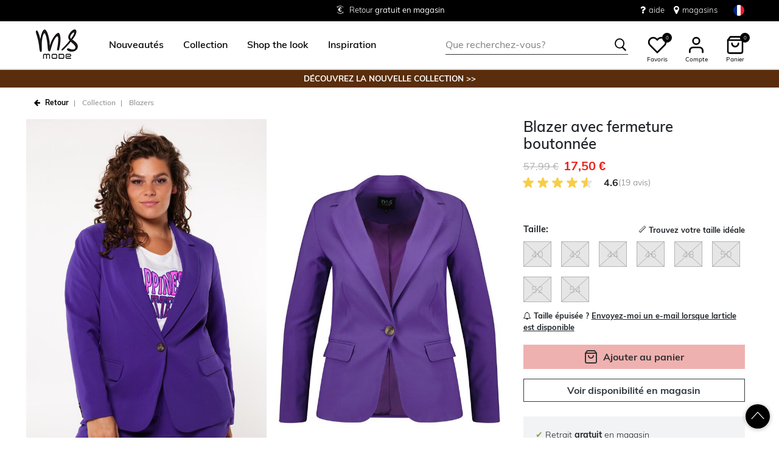

--- FILE ---
content_type: text/html;charset=UTF-8
request_url: https://www.msmode.fr/collection/blazers/blazer-avec-fermeture-boutonnee-A17124070.html?dwvar_A17124070_color=034&gid=A17124034&quantity=1
body_size: 28252
content:
<!DOCTYPE html>
<html lang="fr">
<head>



<meta charset=UTF-8>
<meta http-equiv="x-ua-compatible" content="ie=edge">
<meta name="viewport" content="width=device-width, initial-scale=1">




    

    

    
        
            
        
    

	
	

    


<title>Femmes Blazer avec fermeture boutonnée  | MS Mode</title>




    

    
        
            
        
    

<meta name="description" content="Vous recherchez les Blazers MS Mode pour femme? Blazer avec fermeture boutonnée en couleur  peut être parfaitement combiné avec les dernières tendances. Découvrez notre collection en ligne! | MS Mode"/>







    

    

    
        <link rel="canonical" href="https://www.msmode.fr/collection/blazers/blazer-avec-fermeture-boutonnee-A17124034.html"/>
    

    
        
        <link rel="alternate" hreflang="nl-nl" href="https://www.msmode.nl/collectie/blazers/blazer-met-knoopsluiting-A17124070.html?gid=A17124034&amp;quantity=1&amp;dwvar_A17124070_color=034" />
        
        <link rel="alternate" hreflang="fr-fr" href="https://www.msmode.fr/collection/blazers/blazer-avec-fermeture-boutonnee-A17124070.html?gid=A17124034&amp;quantity=1&amp;dwvar_A17124070_color=034" />
        
        <link rel="alternate" hreflang="de-de" href="https://www.msmode.de/kollektion/blazers/blazer-mit-knopfverschluss-A17124070.html?gid=A17124034&amp;quantity=1&amp;dwvar_A17124070_color=034" />
        
        <link rel="alternate" hreflang="nl-be" href="https://www.msmode.be/collectie/blazers/blazer-met-knoopsluiting-A17124070.html?gid=A17124034&amp;quantity=1&amp;dwvar_A17124070_color=034" />
        
        <link rel="alternate" hreflang="es-es" href="https://www.msmode.es/coleccion/blazers/blazer-con-cierre-de-boton-A17124070.html?gid=A17124034&amp;quantity=1&amp;dwvar_A17124070_color=034" />
        
        <link rel="alternate" hreflang="fr-be" href="https://www.msmode.be/fr/collection/blazers/blazer-avec-fermeture-boutonnee-A17124070.html?gid=A17124034&amp;quantity=1&amp;dwvar_A17124070_color=034" />
        
        <link rel="alternate" hreflang="fr-lu" href="https://www.msmode.lu/collection/blazers/blazer-avec-fermeture-boutonnee-A17124070.html?gid=A17124034&amp;quantity=1&amp;dwvar_A17124070_color=034" />
        
        <link rel="alternate" hreflang="x-default" href="https://www.msmode.fr/collectie/blazers/blazer-met-knoopsluiting-A17124070.html?gid=A17124034&amp;quantity=1&amp;dwvar_A17124070_color=034" />
        
    



    <meta name="google-site-verification" content="LKEIlUBeWT1GejxAT5CUOxwyCQ7B8juH7-U_hOQWeb4" />



    <meta name="facebook-domain-verification" content="null" />



    





    
        <script>(function(){function t(t,e,r){if("cookie"===t)
                {var n=document.cookie.split(";");for(var o=0;o<n.length;o++)
                {var i=n[o].split("=");if(i[0].trim()===e)return i[1]}}else 
                if("localStorage"===t)return localStorage.getItem(e);else if("jsVariable"===t)
                return window[e];else console.warn("invalid uid source",t)}function e(e,r,n)
                {var o=document.createElement("script");o.async=!0,o.src=r,e.insertBefore(o,n)}
                function r(r,n,o,i,a){var c,s=!1;try{var u=navigator.userAgent,
                f=/Version\/([0-9\._]+)(.*Mobile)?.*Safari.*/.exec(u);f&&parseFloat(f[1])>=16.4&&(c=t(o,i,""),s=!0)}
                catch(t){console.error(t)}var l=window[a]=window[a]||[];l.push(
                    {"gtm.start":(new Date).getTime(),event:"gtm.js"});var g=r+"/script.js?id="+n+
                    (s?"&enableCK=true":"")+(c?"&mcookie="+encodeURIComponent(c):""),
                    d=document.getElementsByTagName("script")[0];e(d.parentNode,g,d)}
                    r('https://tagging.msmode.fr',"GTM-PWH4SBZ","cookie","_taggingmk","dataLayer")})();</script>
        <script id="adPageUserScript" defer src="https://tagging.msmode.fr/user-data-minified.js"></script>

        
            <script id="adPageVisitorScript" defer src="https://tagging.msmode.fr/visitor-identity.js"></script>
        
    

    <script>
        window.dataLayer = window.dataLayer || [];
    </script>





<link rel="apple-touch-icon" href="/on/demandware.static/Sites-MSMode-Site/-/default/dw492faf2b/images/favicons/apple-touch-icon.png" sizes="180x180" >
<link rel="icon" type="image/png" href="/on/demandware.static/Sites-MSMode-Site/-/default/dwe4edea63/images/favicons/favicon-32x32.png" sizes="32x32" >
<link rel="icon" type="image/png" href="/on/demandware.static/Sites-MSMode-Site/-/default/dw0d8391e4/images/favicons/favicon-16x16.png" sizes="16x16" >
<link rel="icon" type="image/png" href="/on/demandware.static/Sites-MSMode-Site/-/default/dw3d6c190d/images/favicons/favicon-196x196.png" sizes="196x196" />
<link rel="icon" type="image/png" href="/on/demandware.static/Sites-MSMode-Site/-/default/dw4497afc4/images/favicons/favicon-96x96.png" sizes="96x96" />
<link rel="icon" type="image/png" href="/on/demandware.static/Sites-MSMode-Site/-/default/dw569974b9/images/favicons/favicon-128.png" sizes="128x128" />
<link rel="mask-icon" href="/on/demandware.static/Sites-MSMode-Site/-/default/dw8c4b2338/images/favicons/safari-pinned-tab.svg" color="#5bbad5">
<link rel="manifest" href="/on/demandware.static/Sites-MSMode-Site/-/default/dw6ef78b3f/images/favicons/site.webmanifest">
<link rel="icon" type="image/x-icon" href="/on/demandware.static/Sites-MSMode-Site/-/default/dwd3bbbb3c/images/favicons/favicon.ico">
<meta name="msapplication-TileColor" content="#000000">
<meta name="theme-color" content="#ffffff">



<link rel="preload" href="/on/demandware.static/Sites-MSMode-Site/-/fr_FR/v1768881919140/fonts/muli-v11-latin-regular.woff2" as="font" type="font/woff2" crossorigin>


<link rel="stylesheet" href="/on/demandware.static/Sites-MSMode-Site/-/fr_FR/v1768881919140/css/global.css" />

<link rel="stylesheet" href="/on/demandware.static/Sites-MSMode-Site/-/fr_FR/v1768881919140/css/globalAsync.css" media="print" onload="this.media='all'">



    <link rel="stylesheet" href="/on/demandware.static/Sites-MSMode-Site/-/fr_FR/v1768881919140/css/product/detail.css"  />









<script type="text/javascript">//<!--
/* <![CDATA[ (head-active_data.js) */
var dw = (window.dw || {});
dw.ac = {
    _analytics: null,
    _events: [],
    _category: "",
    _searchData: "",
    _anact: "",
    _anact_nohit_tag: "",
    _analytics_enabled: "true",
    _timeZone: "Europe/Amsterdam",
    _capture: function(configs) {
        if (Object.prototype.toString.call(configs) === "[object Array]") {
            configs.forEach(captureObject);
            return;
        }
        dw.ac._events.push(configs);
    },
	capture: function() { 
		dw.ac._capture(arguments);
		// send to CQ as well:
		if (window.CQuotient) {
			window.CQuotient.trackEventsFromAC(arguments);
		}
	},
    EV_PRD_SEARCHHIT: "searchhit",
    EV_PRD_DETAIL: "detail",
    EV_PRD_RECOMMENDATION: "recommendation",
    EV_PRD_SETPRODUCT: "setproduct",
    applyContext: function(context) {
        if (typeof context === "object" && context.hasOwnProperty("category")) {
        	dw.ac._category = context.category;
        }
        if (typeof context === "object" && context.hasOwnProperty("searchData")) {
        	dw.ac._searchData = context.searchData;
        }
    },
    setDWAnalytics: function(analytics) {
        dw.ac._analytics = analytics;
    },
    eventsIsEmpty: function() {
        return 0 == dw.ac._events.length;
    }
};
/* ]]> */
// -->
</script>
<script type="text/javascript">//<!--
/* <![CDATA[ (head-cquotient.js) */
var CQuotient = window.CQuotient = {};
CQuotient.clientId = 'bbpv-MSMode';
CQuotient.realm = 'BBPV';
CQuotient.siteId = 'MSMode';
CQuotient.instanceType = 'prd';
CQuotient.locale = 'fr_FR';
CQuotient.fbPixelId = '__UNKNOWN__';
CQuotient.activities = [];
CQuotient.cqcid='';
CQuotient.cquid='';
CQuotient.cqeid='';
CQuotient.cqlid='';
CQuotient.apiHost='api.cquotient.com';
/* Turn this on to test against Staging Einstein */
/* CQuotient.useTest= true; */
CQuotient.useTest = ('true' === 'false');
CQuotient.initFromCookies = function () {
	var ca = document.cookie.split(';');
	for(var i=0;i < ca.length;i++) {
	  var c = ca[i];
	  while (c.charAt(0)==' ') c = c.substring(1,c.length);
	  if (c.indexOf('cqcid=') == 0) {
		CQuotient.cqcid=c.substring('cqcid='.length,c.length);
	  } else if (c.indexOf('cquid=') == 0) {
		  var value = c.substring('cquid='.length,c.length);
		  if (value) {
		  	var split_value = value.split("|", 3);
		  	if (split_value.length > 0) {
			  CQuotient.cquid=split_value[0];
		  	}
		  	if (split_value.length > 1) {
			  CQuotient.cqeid=split_value[1];
		  	}
		  	if (split_value.length > 2) {
			  CQuotient.cqlid=split_value[2];
		  	}
		  }
	  }
	}
}
CQuotient.getCQCookieId = function () {
	if(window.CQuotient.cqcid == '')
		window.CQuotient.initFromCookies();
	return window.CQuotient.cqcid;
};
CQuotient.getCQUserId = function () {
	if(window.CQuotient.cquid == '')
		window.CQuotient.initFromCookies();
	return window.CQuotient.cquid;
};
CQuotient.getCQHashedEmail = function () {
	if(window.CQuotient.cqeid == '')
		window.CQuotient.initFromCookies();
	return window.CQuotient.cqeid;
};
CQuotient.getCQHashedLogin = function () {
	if(window.CQuotient.cqlid == '')
		window.CQuotient.initFromCookies();
	return window.CQuotient.cqlid;
};
CQuotient.trackEventsFromAC = function (/* Object or Array */ events) {
try {
	if (Object.prototype.toString.call(events) === "[object Array]") {
		events.forEach(_trackASingleCQEvent);
	} else {
		CQuotient._trackASingleCQEvent(events);
	}
} catch(err) {}
};
CQuotient._trackASingleCQEvent = function ( /* Object */ event) {
	if (event && event.id) {
		if (event.type === dw.ac.EV_PRD_DETAIL) {
			CQuotient.trackViewProduct( {id:'', alt_id: event.id, type: 'raw_sku'} );
		} // not handling the other dw.ac.* events currently
	}
};
CQuotient.trackViewProduct = function(/* Object */ cqParamData){
	var cq_params = {};
	cq_params.cookieId = CQuotient.getCQCookieId();
	cq_params.userId = CQuotient.getCQUserId();
	cq_params.emailId = CQuotient.getCQHashedEmail();
	cq_params.loginId = CQuotient.getCQHashedLogin();
	cq_params.product = cqParamData.product;
	cq_params.realm = cqParamData.realm;
	cq_params.siteId = cqParamData.siteId;
	cq_params.instanceType = cqParamData.instanceType;
	cq_params.locale = CQuotient.locale;
	
	if(CQuotient.sendActivity) {
		CQuotient.sendActivity(CQuotient.clientId, 'viewProduct', cq_params);
	} else {
		CQuotient.activities.push({activityType: 'viewProduct', parameters: cq_params});
	}
};
/* ]]> */
// -->
</script>



<script type="application/ld+json">
	{
		"@context": "http://schema.org",
		"@type":  "Organization",
		"name" : "MS Mode® en ligne officiel",
		"alternateName" : "MS Mode",
		"url":  "https://www.msmode.fr/"
        
            ,"aggregateRating": {
            "@type": "AggregateRating",
                "worstRating": "1",
                "bestRating": "5",
                "ratingValue": 4.65,
                "ratingCount": 7185
            }
        
	}
</script>




</head>
<body>
<div class="page" data-action="Product-Show" data-querystring="dwvar_A17124070_color=034&amp;gid=A17124034&amp;pid=A17124070&amp;quantity=1">

<header class="autohide sticky-header">
    <div class="header-banner">
    <div class="container">
        <div class="content">
            <div class="header-banner-container" >
                
	 


	<div class="html-slot-container">
    
        
            <div class="header-promotion usp-slider">
    <div>
        <a href="https://www.msmode.fr/service/delivery.html"><i class="icon-delivery"> </i> <span>Livraison <strong>gratuite</strong> à partir de €30 </span></a>
    </div>
    <div>
       <i class="icon-ruler"> </i> <span>Tailles du <strong>38 au 54</strong></span>
    </div>
    <div>
       <a href="https://www.msmode.fr/service/returns.html"><i class="icon-return"></i><span>Retour <strong>gratuit en magasin  </strong></span></a>
    </div>
</div>
<div class="header-top-links">
    <a href="https://www.msmode.fr/service/customerservice.html" style="margin-right:15px"> <i class="fa fa-question" style="margin-right:5px;font-size:16px"></i> </i> aide</a>
    <a href="https://www.msmode.fr/magasins"> <i class="fa fa-map-marker" style="margin-right:5px;font-size:16px"> </i> magasins </a>
</div>
        
    
</div>
 
	
            </div>
            <div>
              
                <div class="country-selector country-selector-desktop hidden-sm-down" data-url="/on/demandware.store/Sites-MSMode-Site/fr_FR/Page-SetLocale" tabindex="0">
                    <button class="btn gtm-usp-bar-country-selector" 
                        id="countrySelectorHeader" 
                        data-toggle="modal" 
                        data-target="#countrySelectorModal"
                        aria-haspopup="true" 
                        aria-expanded="false"
                        aria-label="S&eacute;lectionnez votre pays et votre langue"
                        data-additional-tracking-details="usp_bar_country_selector_click"
                        type="button">
                        <i class="flag-icon flag-icon-squared flag-icon-fr"></i>
                    </button>
                </div>
                <div class="modal fade country-selector-modal header-modal" data-url="/on/demandware.store/Sites-MSMode-Site/fr_FR/Page-GetLocales"
                    id="countrySelectorModal" tabindex="-1" role="dialog" aria-modal="true" aria-labelledby="countrySelectorModal">
                    <div class="modal-dialog" role="document">
                        <div class="modal-content">
                            <div class="modal-header pb-0">
                                <button type="button" class="close" data-dismiss="modal" aria-label="Close"><span aria-hidden="true">&times;</span></button>
                            </div>
                            <div class="modal-body">
                            </div>
                        </div>
                    </div>
                </div>
              
            </div>
        </div>
    </div>
</div>
 
    <nav class="main-nav" role="navigation">
        <div class="header">
            <div class="header-top container d-flex justify-content-between align-items-center">
                <div class="navbar-header-mobile">
                    <button class="navbar-toggler d-lg-none" type="button" aria-controls="sg-navbar-collapse" aria-expanded="false" aria-label="Toggle navigation">
                        <span class="ms-hamburger"></span>
                    </button>
                </div>
                <div class="navbar-header brand" itemprop="brand" itemscope itemtype="http://schema.org/Brand" >
                   <a class="logo-home" href="https://www.msmode.fr/" title="MS Mode Accueil"
                        itemprop=URL>
                        <img src="/on/demandware.static/-/Sites/default/dwc43e0cfc/logo/logo-ms.png" alt="MS Mode" 
                            itemprop=logo
                            width="75" height="55"
                        />
                    </a>
                </div>
                <div class="main-menu navbar-toggleable-md menu-toggleable-left multilevel-dropdown d-lg-block" id="sg-navbar-collapse">
                    <nav class="navbar navbar-expand-lg bg-inverse col-12">
    <div class="close-menu clearfix d-lg-none">
        <a class="logo-home" href="/" title="MS Mode Accueil">
            <img src="/on/demandware.static/-/Sites/default/dwc43e0cfc/logo/logo-ms.png" alt="MS Mode" />
        </a>
    </div>
    <div class="nav-wrapper w-100">
        <div class="site-search-nav d-lg-none">
            <input class="form-control js-search-placeholder search-placeholder-input bottom-border-only"
                    type="search"
                    value=""
                    placeholder="Que recherchez-vous?">
            <button type="submit" name="search-button" class="icon-search" aria-label="Rechercher ces mots-cl&eacute;s"></button>
        </div>
        <div class="menu-group">
            <ul class="nav navbar-nav ms-menu" role="menu">
                
	 


	
    
        <li class="nav-item dropdown" role="menuitem"> 
                               <a  class="nav-link dropdown-toggle" role="button" aria-haspopup="true" aria-expanded="false" href="https://www.msmode.fr/nouveau/">
                                    <span>
                                        Nouveautés
                                    </span>
                                </a>


                            </li>
    
        <li class="nav-item dropdown" role="menuitem">
   <a class="nav-link dropdown-toggle" role="button" data-toggle="dropdown" aria-haspopup="true" aria-expanded="false"
      href="https://www.msmode.fr/collection/">
   <span>
   Collection
   </span>
   </a>
   <div class="sub-menu js-sub-menu">
      <div class="sub-menu-inner">
         <a class="ms-back" href="">Retourner</a>
         <div class="ms-menu-links">
            <nav>
               <h2>Offres</h2>
               <ul>
                  <li><a href="https://www.msmode.fr/member.html" style="color: #d37f89;">Devenir Member : -10 €</a></li>
               </ul>
            </nav>
            <nav class="d-none d-md-block pt-3">
               <h2>Tendance</h2>
               <ul>
                  <li><a href="https://www.msmode.fr/collection/articles-preferes/">Articles populaires</a></li>
                 <li><a href="https://www.msmode.fr/collection/tricots/">Tricots</a></li>
                  <li><a href="https://www.msmode.fr/collection/pulls-et-gilets/">Chemisiers</a></li>
                  <li><a href="https://www.msmode.fr/collection/vestes/vestes/">Vestes</a></li>
                  <li><a href="https://www.msmode.fr/brown/">Trend: Chocolate Brown</a></li>
               </ul>
            </nav>
         </div>
         <nav class="ms-menu-links double-column">
            <h2>Achetez par article</h2>
            <ul>
                <li><a href="https://www.msmode.fr/collection/">Tout afficher </a></li>
                <li><a href="https://www.msmode.fr/collection/hauts-et-t-shirts/">Hauts &amp; T-shirts</a></li>
                <li><a href="https://www.msmode.fr/collection/chemisiers/">Chemisiers</a></li>
                <li><a href="https://www.msmode.fr/collection/vestes/">Manteaux</a></li>
                <li><a href="https://www.msmode.fr/collection/robes-et-jupes/">Robes &amp; jupes</a></li>
                <li><a href="https://www.msmode.fr/collection/pantalons/">Pantalons</a></li>
                <li><a href="https://www.msmode.fr/collection/pulls-et-gilets/">Pulls &amp; gilets </a></li>
                <li><a href="https://www.msmode.fr/collection/jeans/">Jeans</a></li>
                <li><a href="https://www.msmode.fr/collection/blazers/">Blazers</a></li>
                <li><a href="https://www.msmode.fr/collection/gilets/">Gilets</a></li>
                <li><a href="https://www.msmode.fr/collection/costumes/">Costumes</a></li>
                <li><a href="https://www.msmode.fr/collection/leggings-et-treggings/">Leggings &amp; Treggings</a></li>
                <li><a href="https://www.msmode.fr/collection/robes-et-jupes/jupe-short/">Jupe-short</a></li>
                <li><a href="https://www.msmode.fr/collection/shorts-et-pantacourts/">Shorts &amp; pantacourt</a></li>
                <li><a href="https://www.msmode.fr/collection/accessoires/">Accessoires</a></li>
                <li><a href="https://www.msmode.fr/collection/les-meilleurs-basiques/">Meilleurs basics</a></li>
                <li><a href="https://www.msmode.fr/collection/accessoires/echarpes/">Echarpes</a></li>
                <li><a href="https://www.msmode.fr/collection/accessoires/collants/">Collants</a></li>
            </ul>
         </nav>
         <nav class="ms-menu-links d-block d-md-none" aria-hidden="true">
            <h2>Tendance</h2>
            <ul>
                  <li><a href="https://www.msmode.fr/collection/articles-preferes/">Articles populaires</a></li>
            <li><a href="https://www.msmode.fr/collection/tricots/">Tricots</a></li>
                  <li><a href="https://www.msmode.fr/collection/pulls-et-gilets/">Chemisiers</a></li>
                  <li><a href="https://www.msmode.fr/collection/vestes/vestes/">Vestes</a></li>
                  <li><a href="https://www.msmode.fr/brown/">Trend: Chocolate Brown</a></li>
            </ul>
         </nav>
      </div>
   </div>
</li>
    
        <li class="nav-item dropdown" role="menuitem"> 
                                     <a  class="nav-link dropdown-toggle" role="button" aria-haspopup="true" aria-expanded="false" href="https://www.msmode.fr/shop-the-look/"  style="color:black">
                                          <span>  
                                             Shop the look
                                          </span>
                                </a>
                            </li>
    
        <li class="nav-item dropdown" role="menuitem">
    <a class="nav-link dropdown-toggle" role="button" data-toggle="dropdown" aria-haspopup="true" aria-expanded="false" href="https://www.msmode.fr/inspiration.html">
    <span>
    Inspiration
    </span>
    </a>
    <div class="sub-menu js-sub-menu">
        <div class="sub-menu-inner">
            <a class="ms-back" href="">Retourner</a>
            <nav class="ms-menu-links">
                <h2><a href="https://www.msmode.fr/inspiration.html">Conseils et tendances</a></h2>
                <ul>
                  <li><a href="https://www.msmode.fr/pinkribbon.html">We support Ruban Rose</a></li>
                    <li><a href="https://www.msmode.fr/on/demandware.store/Sites-MSMode-Site/fr_FR/Page-Show?cid=inspiration-jeansguide2">Le guide des jeans MS Mode</a></li>
                    <li><a href="https://www.msmode.fr/shop-the-look/">Shop the look</a></li>
                  <li><a href="https://www.msmode.fr/inspiration-morewaystowear.html">More ways to wear</a></li>
                    <li><a href="https://www.msmode.fr/washingtips.html">Conseils pour laver les jeans</a></li>
                    <li><a href="https://www.msmode.fr/inspiration.html"><u>Tout lire&gt; </u></a></li>
                </ul>
            </nav>
            <nav class="ms-menu-links">
                <h2><a href="https://www.msmode.fr/inspiration.html">Les blogs les plus lus</a></h2>
                <ul>
                    <li><a href="https://www.msmode.fr/inspiration-trendblog.html">Style de la nouvelle saison</a></li>
                    <li><a href="https://www.msmode.fr/inspiration-realityisrich2.html">Reality is rich</a></li>
                    <li><a href="https://www.msmode.fr/inspiration-darkdaysboldcolors.html">Jours sombres, couleurs vives</a></li>
                    <li><a href="https://www.msmode.fr/inspiration-dressguide2.html">Guide des robes de soirée</a></li>
                    <li><a href="https://www.msmode.fr/inspiration.html"><u>Tout lire&gt; </u></a></li>
                </ul>
            </nav>
            <nav class="ms-menu-links">
                <h2><a href="https://www.msmode.fr/brandpage.html">Marques</a></h2>
                <ul>
                    <li><a href="https://www.msmode.fr/collection/ms-collection/">MS Collection</a></li>
                    <li><a href="https://www.msmode.fr/collection/fstvl/">FSTVL</a></li>
                    <li><a href="https://www.msmode.fr/collection/love-your-denim/">Love Your Denim</a></li>
                </ul>
            </nav>
        </div>
    </div>
</li>
    

 
	
            </ul>
        </div>
        <div class="menu-footer d-lg-none" role="menu">
            <nav role="menuitem">
    <ul class="menu-footer-list">
        <li class="nav-item">
                <a href="https://www.msmode.fr/magasins" aria-label="Trouver un magasin">
                    <span class="icon-map-pin" aria-hidden="true"></span>
                    <span class="user-message">Trouver un magasin</span>
                </a>
        </li>

        <li class="nav-item">
            <a href="/service/customerservice.html" aria-label="Service client&egrave;le">
                <i class="icon-question-round" aria-hidden="true"></i>
                <span class="user-message">Service client&egrave;le</span>
            </a>
        </li>

        <li class="nav-item-group">
            <ul class="nav-inline-group d-flex">
                <li class="nav-item">
                    <a href="/about-us/about-us.html" aria-label="&Agrave; propos">
                        <span>&Agrave; propos</span>
                    </a>
                </li>

                <li class="nav-item">
                    <div class="country-selector country-selector-mobile" data-url="/on/demandware.store/Sites-MSMode-Site/fr_FR/Page-SetLocale">
                        <button class="btn" 
                                id="countrySelectorFooter" 
                                data-toggle="modal" 
                                data-target="#countrySelectorModal"
                                aria-haspopup="true" 
                                aria-expanded="false"
                                data-backdrop="false"
                                aria-label="S&eacute;lectionnez votre pays et votre langue"
                                type="button">
                            <i class="flag-icon flag-icon-squared flag-icon-fr"></i>
                        </button>
                    </div>
                </li>
            </ul>
        </li>
    </ul>
</nav>

        </div>
    </div>
</nav>

                </div>
                <div class="navbar-header search hidden-md-down">
                    <div class="site-search">
	<form role="search"
          action="/recherche"
          method="get"
          name="simpleSearch">
        <input class="form-control search-field bottom-border-only"
               type="search"
               name="q"
               value=""
               autocomplete="off"
               placeholder="Que recherchez-vous?"
               role="combobox"
               aria-describedby="search-assistive-text"
               aria-haspopup="listbox"
               aria-owns="search-results"
               aria-expanded="false"
               aria-autocomplete="list"
               aria-controls="search-results"
               aria-label="Veuillez saisir le mot-cl&eacute; correspondant &agrave; votre recherche ou le code de l&rsquo;article" />
        <button type="reset" name="reset-button" class="icon-cross reset-button d-none" aria-label="Veuillez saisir &agrave; nouveau les termes de la recherche"></button>
        <button type="submit" name="search-button" class="icon-search" aria-label="Rechercher ces mots-cl&eacute;s"></button>
        <div class="suggestions-wrapper" data-url="/on/demandware.store/Sites-MSMode-Site/fr_FR/SearchServices-GetSuggestions?q="></div>
        <input type="hidden" value="fr_FR" name="lang">
	</form>
  <button name="close-search-button" class="icon-arrow-left close-search-button" aria-label="Rechercher ces mots-cl&eacute;s"></button>
</div>

                </div>
                <div class="navbar-header user-links">
                    <button type="button" class="btn user-link-button js-search-placeholder search-placeholder-icon d-lg-none" aria-label="Rechercher ces mots-cl&eacute;s">
                        <span class="header-icon icon-search"></span>
                    </button>
                    
                        <div class="wishlist header-icon-with-label" data-url="/on/demandware.store/Sites-MSMode-Site/fr_FR/Wishlist-List">
    <a href="/liste-de-souhaits" role="button" aria-label="" class="wishlist-header-link" title="Voir">
        
        <svg class="header-icon heart" viewBox="0 0 24 24"> 
            <path d="M20.84 4.61012C20.3292 4.09912 19.7228 3.69376 19.0554 3.4172C18.3879 3.14064 17.6725 2.99829 16.95 2.99829C16.2275 2.99829 15.5121 3.14064 14.8446 3.4172C14.1772 3.69376 13.5708 4.09912 13.06 4.61012L12 5.67012L10.94 4.61012C9.9083 3.57842 8.50903 2.99883 7.05 2.99883C5.59096 2.99883 4.19169 3.57842 3.16 4.61012C2.1283 5.64181 1.54871 7.04108 1.54871 8.50012C1.54871 9.95915 2.1283 11.3584 3.16 12.3901L4.22 13.4501L12 21.2301L19.78 13.4501L20.84 12.3901C21.351 11.8794 21.7563 11.2729 22.0329 10.6055C22.3095 9.93801 22.4518 9.2226 22.4518 8.50012C22.4518 7.77763 22.3095 7.06222 22.0329 6.39476C21.7563 5.7273 21.351 5.12087 20.84 4.61012V4.61012Z" stroke="black" fill="white" stroke-width="2" stroke-linecap="round" stroke-linejoin="round"/>
        </svg>
        <span class="wishlist-quantity" data-item-number="0">
            0
        </span>
    </a>
    <span class="header-icon-label">Favoris</span>
</div>

                    
                    


    <div class="user user-desktop">
        <div class="header-icon-with-label">
            <svg class="header-icon profile" viewBox="0 0 24 24"> 
                <path d="M20 21V19C20 17.9391 19.5786 16.9217 18.8284 16.1716C18.0783 15.4214 17.0609 15 16 15H8C6.93913 15 5.92172 15.4214 5.17157 16.1716C4.42143 16.9217 4 17.9391 4 19V21" stroke="black" stroke-width="2" stroke-linecap="round" stroke-linejoin="round"/>
                <path d="M12 11C14.2091 11 16 9.20914 16 7C16 4.79086 14.2091 3 12 3C9.79086 3 8 4.79086 8 7C8 9.20914 9.79086 11 12 11Z" stroke="black" stroke-width="2" stroke-linecap="round" stroke-linejoin="round"/>
            </svg>
            <span class="header-icon-label">Compte</span>
        </div>

        <div class="popover popover-bottom popover-logged-out text-center">
            <button 
                class="btn button-cta-black js-button-login"
                title="Connexion">
                Connexion
            </button>

            <button 
                class="btn button-cta-white js-button-register"
                role="button"
                title="Devenez Member!">
                Devenez Member!
            </button>
            
                <a href="/member.html" aria-label="member info" > 
                        Member info
                </a>
            
        </div>
    </div>




    <div id="loginSidebar" class="auth-sidebar common-sidebar" data-url="/on/demandware.store/Sites-MSMode-Site/fr_FR/Login-LoginFormPopup?rurl=" data-loaded="false" role="dialog" aria-modal="true" aria-hidden="true">
        <button class="close js-close" aria-label="Close">
            <span class="icon-cross" aria-hidden="true"></span>
        </button>
        <div class="sidebar-content">
            
        </div>
    </div>

    <div id="registerSidebar" class="auth-sidebar common-sidebar" data-url="/on/demandware.store/Sites-MSMode-Site/fr_FR/Login-RegisterFormPopup?rurl=" data-loaded="false" role="dialog" aria-modal="true" aria-hidden="true">
       <button class="back js-back" aria-label="Back">
            <img class="pb-2" src="/on/demandware.static/Sites-MSMode-Site/-/default/dwfac7190a/images/icons/Arrows.svg" alt="Retour" />
        </button>
        <button class="close js-close pt-1" aria-label="Close">
            <span class="icon-cross" aria-hidden="true"></span>
        </button>
        <div class="sidebar-content">
            
        </div>
    </div>

    <div id="passwordSidebar" class="auth-sidebar common-sidebar" role="dialog" aria-modal="true" aria-hidden="true">
    <button class="back js-back" aria-label="Back">
        <img class="pb-2" src="/on/demandware.static/Sites-MSMode-Site/-/default/dwfac7190a/images/icons/Arrows.svg" alt="Retour" />
    </button>
    <button class="close js-close pt-1" aria-label="Close">
        <span class="icon-cross" aria-hidden="true"></span>
    </button>            
    <div class="common-sidebar-content">
        <div class="row justify-content-center">
            <div class="col-12">
                <div class="card">
                    <div class="card-header">
                        <h2 class="card-header-custom text-center"> Mot de passe oubli&eacute; ? </h2>
                        


                    </div>
                    <hr class="devider-line"/>
                    <div class="card-body pt-0">
                        
<form class="reset-password-form" action="/on/demandware.store/Sites-MSMode-Site/fr_FR/Account-PasswordResetDialogForm?mobile=&amp;rurl=" method="POST" name="email-form" id="email-form">
    <div class="request-password-body">
        
    
    <div class="content-asset"><!-- dwMarker="content" dwContentID="b9a67c901b5053b2eaf5789c74" -->
        Entrez l'adresse e-mail associée à votre compte MS Mode. Vous recevrez un e-mail dans les minutes qui suivent avec un lien pour réinitialiser votre mot de passe. Ce lien est valable pendant 30 minutes et expirera lorsque vous saisirez à nouveau votre adresse e-mail ici.
    </div> <!-- End content-asset -->



        <div class="form-group required mt-2">
            <label class="form-control-label" for="reset-password-email">
                E-mail
            </label>
            <input
                id="reset-password-email"
                type="email"
                class="form-control reset-password-email"
                name="loginEmail"
                aria-describedby="emailHelp"
                placeholder="E-mail"
                required
                aria-label="required"
                data-cs-mask>
            <div class="invalid-feedback" role="alert" aria-live="polite"></div>
        </div>
    </div>
    <div class="send-email-btn">
        <button
            type="submit"
            id="submitEmailButton"
            class="btn btn-secondary btn-cta-color btn-block gtm-login-reset-password font-weight-bold"
            data-additional-tracking-details="login_reset_password_click">
            Recevoir un nouveau lien
        </button>
    </div>
</form>

                    </div>
                </div>
            </div>
        </div>
    </div>
</div>



<div class="minicart-sidebar common-sidebar">

</div>

                    <div class="minicart" data-action-url="/on/demandware.store/Sites-MSMode-Site/fr_FR/Cart-MiniCartShow">
                        <div class="minicart-total js-minicart header-icon-with-label" role="button">
    <a class="minicart-link" href="https://www.msmode.fr/mon-panier" title="0 articles dans le panier" aria-label="0 articles dans le panier" aria-haspopup="true">
        <svg class="header-icon minicart" viewBox="0 0 24 24"> 
            <path d="M6 2L3 6V20C3 20.5304 3.21071 21.0391 3.58579 21.4142C3.96086 21.7893 4.46957 22 5 22H19C19.5304 22 20.0391 21.7893 20.4142 21.4142C20.7893 21.0391 21 20.5304 21 20V6L18 2H6Z" stroke="black" stroke-width="2" stroke-linecap="round" stroke-linejoin="round"/>
            <path d="M3 6H21" stroke="black" stroke-width="2" stroke-linecap="round" stroke-linejoin="round"/>
            <path d="M16 10C16 11.0609 15.5786 12.0783 14.8284 12.8284C14.0783 13.5786 13.0609 14 12 14C10.9391 14 9.92172 13.5786 9.17157 12.8284C8.42143 12.0783 8 11.0609 8 10" stroke="black" stroke-width="2" stroke-linecap="round" stroke-linejoin="round"/>
        </svg>

        <span class="minicart-quantity">
            0
        </span>
    </a>
    <span class="header-icon-label">Panier</span>
</div>



                    </div>
                </div>
            </div>
            <div class="search-mobile d-lg-none">
                <div class="isOverlay">
                    <div class="site-search">
	<form role="search"
          action="/recherche"
          method="get"
          name="simpleSearch">
        <input class="form-control search-field bottom-border-only"
               type="search"
               name="q"
               value=""
               autocomplete="off"
               placeholder="Que recherchez-vous?"
               role="combobox"
               aria-describedby="search-assistive-text"
               aria-haspopup="listbox"
               aria-owns="search-results"
               aria-expanded="false"
               aria-autocomplete="list"
               aria-controls="search-results"
               aria-label="Veuillez saisir le mot-cl&eacute; correspondant &agrave; votre recherche ou le code de l&rsquo;article" />
        <button type="reset" name="reset-button" class="icon-cross reset-button d-none" aria-label="Veuillez saisir &agrave; nouveau les termes de la recherche"></button>
        <button type="submit" name="search-button" class="icon-search" aria-label="Rechercher ces mots-cl&eacute;s"></button>
        <div class="suggestions-wrapper" data-url="/on/demandware.store/Sites-MSMode-Site/fr_FR/SearchServices-GetSuggestions?q="></div>
        <input type="hidden" value="fr_FR" name="lang">
	</form>
  <button name="close-search-button" class="icon-arrow-left close-search-button" aria-label="Rechercher ces mots-cl&eacute;s"></button>
</div>

                </div>
            </div>
        </div>
    </nav>
    <div class="header-extra-container hide-on-sticky" data-page="">
        
	 


	<div class="html-slot-container">
    
        
            <div class="header-extra js-header-extra" style="font-size: 10pt; font-family:muli; background-color: #5A2E0C; ">
  <a href="https://www.msmode.fr/nouveau/" data-promoid="he" data-promoname="he-nieuwecollectie" data-promocreative="sale" data-promopos="1-1"><span style="color:white"><strong> DÉCOUVREZ LA NOUVELLE COLLECTION >></strong></font></span></a></div>
        
    
</div>
 
	
    </div>
</header>




<div role="main" id="maincontent">




    

    

    
<script type='application/ld+json'>
	{
    "@context": "http://schema.org/",
    "@type": "Product",
    "name": "Blazer avec fermeture boutonnée",
    "mpn": "A17124034",
    "category": "Blazers",
    "image": [
        "https://www.msmode.fr/on/demandware.static/-/Sites-msmode-master-catalog/default/dw0238925a/A17124034_9.jpg",
        "https://www.msmode.fr/on/demandware.static/-/Sites-msmode-master-catalog/default/dwe925b745/A17124034_1.png",
        "https://www.msmode.fr/on/demandware.static/-/Sites-msmode-master-catalog/default/dw5096b040/A17124034_5.png",
        "https://www.msmode.fr/on/demandware.static/-/Sites-msmode-master-catalog/default/dw77b47f90/A17124034_10.jpg",
        "https://www.msmode.fr/on/demandware.static/-/Sites-msmode-master-catalog/default/dwef854c0a/A17124034_11.jpg",
        "https://www.msmode.fr/on/demandware.static/-/Sites-msmode-master-catalog/default/dwdd3f0aaa/A17124034_12.jpg",
        "https://www.msmode.fr/on/demandware.static/-/Sites-msmode-master-catalog/default/dwd50f3bb7/A17124034_13.png",
        "https://www.msmode.fr/on/demandware.static/-/Sites-msmode-master-catalog/default/dwa6e90a41/A17124034_30.png"
    ],
    "description": "Cette veste intemporelle présente une belle taille cintrée et un col revers. La fermeture à bouton ajoute de l'élégance à la conception. Un choix polyvalent pour un look stylé que vous pouvez toujours porter.<br/>Cet article mesure 70 cm de long en taille 46.<br/>Coupe : Ajustée<br/>Instructions de lavage : Lavage à la main",
    "sku": "A17124034",
    "brand": {
        "@type": "Thing",
        "name": "MS Mode"
    },
    "offers": {
        "@type": "Offer",
        "url": "https://www.msmode.fr/collection/blazers/blazer-avec-fermeture-boutonnee-A17124034.html",
        "priceCurrency": "EUR",
        "price": 57.99,
        "priceValidUntil": "2026-02-03",
        "itemCondition": "http://schema.org/NewCondition",
        "availability": "http://schema.org/OutOfStock",
        "seller": {
            "@type": "Organization",
            "name": "MS Mode"
        }
    }
}
</script>


    
    
    
    
    
    
    
    
    
    
    
    
    
    <!-- CQuotient Activity Tracking (viewProduct-cquotient.js) -->
<script type="text/javascript">//<!--
/* <![CDATA[ */
(function(){
	try {
		if(window.CQuotient) {
			var cq_params = {};
			cq_params.product = {
					id: 'A17124',
					sku: '',
					type: 'vgroup',
					alt_id: 'A17124034'
				};
			cq_params.realm = "BBPV";
			cq_params.siteId = "MSMode";
			cq_params.instanceType = "prd";
			window.CQuotient.trackViewProduct(cq_params);
		}
	} catch(err) {}
})();
/* ]]> */
// -->
</script>
<script type="text/javascript">//<!--
/* <![CDATA[ (viewProduct-active_data.js) */
dw.ac._capture({id: "A17124034", type: "detail"});
/* ]]> */
// -->
</script>

    
<div class="notification-container d-none" data-type="session" data-url="/on/demandware.store/Sites-MSMode-Site/fr_FR/Account-HasPromotions">
    <div class="notification-container-item">
        <a href="/memberdeals" class="notification-container-link p-3">
            <img src="/on/demandware.static/Sites-MSMode-Site/-/default/dw9b29dbea/images/icons/memberclub-alert.svg" alt="Votre bon de r&eacute;duction personnel vous attend dans votre panier">
            <span>
                Votre bon de r&eacute;duction personnel vous attend dans votre panier
            </span>
        </a>
        <button type="button" class="close px-2" aria-label="Close">
            <span aria-hidden="true">×</span>
        </button>
    </div>
</div>


    <div class="container product-detail product-main-detail product-wrapper" 
        data-pid="A17124034"
        data-recommendation-url="https://www.msmode.fr/on/demandware.store/Sites-MSMode-Site/fr_FR/Product-RenderCrossSell?crossSellBuyTheLookEnabled=true"
        data-cross-sell-buy-the-look-enabled="true">
        <div class="row">
            <div class="col-12">
                
                <div class="product-breadcrumb">
                    <script type="application/ld+json">
{
    "@context": "http://schema.org",
    "@type": "BreadcrumbList",
    "itemListElement": [
        
            {
                "@type": "ListItem",
                "position": 1, 
                "name": "Collection",
                "item": "https://www.msmode.fr/collection/"
            }
            ,
        
            {
                "@type": "ListItem",
                "position": 2, 
                "name": "Blazers",
                "item": "https://www.msmode.fr/collection/blazers/"
            }
            
        
    ]
}
</script>

<div class="row">
    <div class="col" role="navigation" aria-label="Breadcrumb">
        <ol class="breadcrumb ">
            <li class="breadcrumb-item breadcrumb-back js-breadcrumb-back">
    <a href="#"
        role="button"
        title="Retour"
        class="gtm-back-button"
        data-fallback-url="/collection/blazers/"
        aria-label="Retour"
        data-additional-tracking-details="back_button_click">
            <i class="icon fa fa-solid fa-arrow-left"></i>Retour
    </a>
</li>

            
                <li class="breadcrumb-item">
                    <a href="https://www.msmode.fr/collection/" 
                        
                        >
                        Collection
                    </a>
                </li>
            
                <li class="breadcrumb-item">
                    <a href="https://www.msmode.fr/collection/blazers/" 
                         
                            aria-current="page"
                        
                        >
                        Blazers
                    </a>
                </li>
            
        </ol>
    </div>
</div>

                </div>
            </div>
        </div>

        <div class="row">
            <div class="primary-images col-md-8">
                <div class="d-md-none w-100">
                    <!-- Product Images Carousel -->
                    
                    

    
<div id="pdpCarousel-A17124034" class="product-images-slider js-product-images-slider" 
    data-template-type="pdp" 
    data-custom-swipe-tracking="true"
    data-additional-tracking-details="product_detail_carousel_image_swipe">
    
    
    
        
            <a data-fancybox="gallery" href="https://www.msmode.fr/dw/image/v2/BBPV_PRD/on/demandware.static/-/Sites-msmode-master-catalog/default/dw0238925a/A17124034_9.jpg?sw=634&amp;sh=951&amp;sm=fit&amp;sfrm=jpg" width="200" height="300" class='slider-item active'>
                <img src="https://www.msmode.fr/dw/image/v2/BBPV_PRD/on/demandware.static/-/Sites-msmode-master-catalog/default/dw0238925a/A17124034_9.jpg?sw=634&amp;sh=951&amp;sm=fit&amp;sfrm=jpg" class="d-block img-fluid gtm-product-detail-carousel-image" alt="Blazer avec fermeture boutonn&eacute;e image number 0" itemprop="image" 
                    data-additional-tracking-details="product_detail_carousel_image_click"
                />
            </a>
        
    
        
            <a data-fancybox="gallery" href="https://www.msmode.fr/dw/image/v2/BBPV_PRD/on/demandware.static/-/Sites-msmode-master-catalog/default/dwe925b745/A17124034_1.jpg?sw=634&amp;sh=951&amp;sm=fit&amp;sfrm=png" width="200" height="300" class='slider-item '>
                <img src="https://www.msmode.fr/dw/image/v2/BBPV_PRD/on/demandware.static/-/Sites-msmode-master-catalog/default/dwe925b745/A17124034_1.jpg?sw=634&amp;sh=951&amp;sm=fit&amp;sfrm=png" class="d-block img-fluid gtm-product-detail-carousel-image" alt="Blazer avec fermeture boutonn&eacute;e image number 1" itemprop="image" 
                    data-additional-tracking-details="product_detail_carousel_image_click"
                />
            </a>
        
    
        
            <a data-fancybox="gallery" href="https://www.msmode.fr/dw/image/v2/BBPV_PRD/on/demandware.static/-/Sites-msmode-master-catalog/default/dw5096b040/A17124034_5.jpg?sw=634&amp;sh=951&amp;sm=fit&amp;sfrm=png" width="200" height="300" class='slider-item '>
                <img src="https://www.msmode.fr/dw/image/v2/BBPV_PRD/on/demandware.static/-/Sites-msmode-master-catalog/default/dw5096b040/A17124034_5.jpg?sw=634&amp;sh=951&amp;sm=fit&amp;sfrm=png" class="d-block img-fluid gtm-product-detail-carousel-image" alt="Blazer avec fermeture boutonn&eacute;e image number 2" itemprop="image" 
                    data-additional-tracking-details="product_detail_carousel_image_click"
                />
            </a>
        
    
        
            <a data-fancybox="gallery" href="https://www.msmode.fr/dw/image/v2/BBPV_PRD/on/demandware.static/-/Sites-msmode-master-catalog/default/dw77b47f90/A17124034_10.jpg?sw=634&amp;sh=951&amp;sm=fit&amp;sfrm=jpg" width="200" height="300" class='slider-item '>
                <img src="https://www.msmode.fr/dw/image/v2/BBPV_PRD/on/demandware.static/-/Sites-msmode-master-catalog/default/dw77b47f90/A17124034_10.jpg?sw=634&amp;sh=951&amp;sm=fit&amp;sfrm=jpg" class="d-block img-fluid gtm-product-detail-carousel-image" alt="Blazer avec fermeture boutonn&eacute;e image number 3" itemprop="image" 
                    data-additional-tracking-details="product_detail_carousel_image_click"
                />
            </a>
        
    
        
            <a data-fancybox="gallery" href="https://www.msmode.fr/dw/image/v2/BBPV_PRD/on/demandware.static/-/Sites-msmode-master-catalog/default/dwef854c0a/A17124034_11.jpg?sw=634&amp;sh=951&amp;sm=fit&amp;sfrm=jpg" width="200" height="300" class='slider-item '>
                <img src="https://www.msmode.fr/dw/image/v2/BBPV_PRD/on/demandware.static/-/Sites-msmode-master-catalog/default/dwef854c0a/A17124034_11.jpg?sw=634&amp;sh=951&amp;sm=fit&amp;sfrm=jpg" class="d-block img-fluid gtm-product-detail-carousel-image" alt="Blazer avec fermeture boutonn&eacute;e image number 4" itemprop="image" 
                    data-additional-tracking-details="product_detail_carousel_image_click"
                />
            </a>
        
    
        
            <a data-fancybox="gallery" href="https://www.msmode.fr/dw/image/v2/BBPV_PRD/on/demandware.static/-/Sites-msmode-master-catalog/default/dwdd3f0aaa/A17124034_12.jpg?sw=634&amp;sh=951&amp;sm=fit&amp;sfrm=jpg" width="200" height="300" class='slider-item '>
                <img src="https://www.msmode.fr/dw/image/v2/BBPV_PRD/on/demandware.static/-/Sites-msmode-master-catalog/default/dwdd3f0aaa/A17124034_12.jpg?sw=634&amp;sh=951&amp;sm=fit&amp;sfrm=jpg" class="d-block img-fluid gtm-product-detail-carousel-image" alt="Blazer avec fermeture boutonn&eacute;e image number 5" itemprop="image" 
                    data-additional-tracking-details="product_detail_carousel_image_click"
                />
            </a>
        
    
        
            <a data-fancybox="gallery" href="https://www.msmode.fr/dw/image/v2/BBPV_PRD/on/demandware.static/-/Sites-msmode-master-catalog/default/dwd50f3bb7/A17124034_13.jpg?sw=634&amp;sh=951&amp;sm=fit&amp;sfrm=png" width="200" height="300" class='slider-item '>
                <img src="https://www.msmode.fr/dw/image/v2/BBPV_PRD/on/demandware.static/-/Sites-msmode-master-catalog/default/dwd50f3bb7/A17124034_13.jpg?sw=634&amp;sh=951&amp;sm=fit&amp;sfrm=png" class="d-block img-fluid gtm-product-detail-carousel-image" alt="Blazer avec fermeture boutonn&eacute;e image number 6" itemprop="image" 
                    data-additional-tracking-details="product_detail_carousel_image_click"
                />
            </a>
        
    
</div>

                </div>

                <div class="d-md-block d-none w-100">
                    <!-- New Images Layout -->
                    <div class="row justify-content-center image-layout">
     
     
    

    
        
        

        
            <div class="col-6">
        
                
                <a data-fancybox="gallery" href="https://www.msmode.fr/dw/image/v2/BBPV_PRD/on/demandware.static/-/Sites-msmode-master-catalog/default/dw0238925a/A17124034_9.jpg?sw=634&amp;sh=951&amp;sm=fit&amp;sfrm=jpg">
                    <img src="https://www.msmode.fr/dw/image/v2/BBPV_PRD/on/demandware.static/-/Sites-msmode-master-catalog/default/dw0238925a/A17124034_9.jpg?sw=634&amp;sh=951&amp;sm=fit&amp;sfrm=jpg" width="200" height="300" class="d-block img-fluid" alt="Blazer avec fermeture boutonn&eacute;e image 0" itemprop="image"
                        loading="eager" />
                </a>
            

            
        </div>
    
        
        

        
            <div class="col-6">
        
                
                <a data-fancybox="gallery" href="https://www.msmode.fr/dw/image/v2/BBPV_PRD/on/demandware.static/-/Sites-msmode-master-catalog/default/dwe925b745/A17124034_1.jpg?sw=634&amp;sh=951&amp;sm=fit&amp;sfrm=png">
                    <img src="https://www.msmode.fr/dw/image/v2/BBPV_PRD/on/demandware.static/-/Sites-msmode-master-catalog/default/dwe925b745/A17124034_1.jpg?sw=634&amp;sh=951&amp;sm=fit&amp;sfrm=png" width="200" height="300" class="d-block img-fluid" alt="Blazer avec fermeture boutonn&eacute;e image 1" itemprop="image"
                        loading="eager" />
                </a>
            

            
        </div>
    
        
        

        
            <div class="col-4">
        
                
                <a data-fancybox="gallery" href="https://www.msmode.fr/dw/image/v2/BBPV_PRD/on/demandware.static/-/Sites-msmode-master-catalog/default/dw5096b040/A17124034_5.jpg?sw=634&amp;sh=951&amp;sm=fit&amp;sfrm=png">
                    <img src="https://www.msmode.fr/dw/image/v2/BBPV_PRD/on/demandware.static/-/Sites-msmode-master-catalog/default/dw5096b040/A17124034_5.jpg?sw=634&amp;sh=951&amp;sm=fit&amp;sfrm=png" width="200" height="300" class="d-block img-fluid" alt="Blazer avec fermeture boutonn&eacute;e image 2" itemprop="image"
                        loading="lazy" />
                </a>
            

            
        </div>
    
        
        

        
            <div class="col-4">
        
                
                <a data-fancybox="gallery" href="https://www.msmode.fr/dw/image/v2/BBPV_PRD/on/demandware.static/-/Sites-msmode-master-catalog/default/dw77b47f90/A17124034_10.jpg?sw=634&amp;sh=951&amp;sm=fit&amp;sfrm=jpg">
                    <img src="https://www.msmode.fr/dw/image/v2/BBPV_PRD/on/demandware.static/-/Sites-msmode-master-catalog/default/dw77b47f90/A17124034_10.jpg?sw=634&amp;sh=951&amp;sm=fit&amp;sfrm=jpg" width="200" height="300" class="d-block img-fluid" alt="Blazer avec fermeture boutonn&eacute;e image 3" itemprop="image"
                        loading="lazy" />
                </a>
            

            
        </div>
    
        
        

        
            <div class="col-4">
        
                
                <a data-fancybox="gallery" href="https://www.msmode.fr/dw/image/v2/BBPV_PRD/on/demandware.static/-/Sites-msmode-master-catalog/default/dwef854c0a/A17124034_11.jpg?sw=634&amp;sh=951&amp;sm=fit&amp;sfrm=jpg">
                    <img src="https://www.msmode.fr/dw/image/v2/BBPV_PRD/on/demandware.static/-/Sites-msmode-master-catalog/default/dwef854c0a/A17124034_11.jpg?sw=634&amp;sh=951&amp;sm=fit&amp;sfrm=jpg" width="200" height="300" class="d-block img-fluid" alt="Blazer avec fermeture boutonn&eacute;e image 4" itemprop="image"
                        loading="lazy" />
                </a>
            

            
        </div>
    
        
        

        
            <div class="col-6">
        
                
                <a data-fancybox="gallery" href="https://www.msmode.fr/dw/image/v2/BBPV_PRD/on/demandware.static/-/Sites-msmode-master-catalog/default/dwdd3f0aaa/A17124034_12.jpg?sw=634&amp;sh=951&amp;sm=fit&amp;sfrm=jpg">
                    <img src="https://www.msmode.fr/dw/image/v2/BBPV_PRD/on/demandware.static/-/Sites-msmode-master-catalog/default/dwdd3f0aaa/A17124034_12.jpg?sw=634&amp;sh=951&amp;sm=fit&amp;sfrm=jpg" width="200" height="300" class="d-block img-fluid" alt="Blazer avec fermeture boutonn&eacute;e image 5" itemprop="image"
                        loading="lazy" />
                </a>
            

            
        </div>
    
        
        

        
            <div class="col-6">
        
                
                <a data-fancybox="gallery" href="https://www.msmode.fr/dw/image/v2/BBPV_PRD/on/demandware.static/-/Sites-msmode-master-catalog/default/dwd50f3bb7/A17124034_13.jpg?sw=634&amp;sh=951&amp;sm=fit&amp;sfrm=png">
                    <img src="https://www.msmode.fr/dw/image/v2/BBPV_PRD/on/demandware.static/-/Sites-msmode-master-catalog/default/dwd50f3bb7/A17124034_13.jpg?sw=634&amp;sh=951&amp;sm=fit&amp;sfrm=png" width="200" height="300" class="d-block img-fluid" alt="Blazer avec fermeture boutonn&eacute;e image 6" itemprop="image"
                        loading="lazy" />
                </a>
            

            
        </div>
    
</div>


                </div>

                <div class="product-labels product-labels-product">
                    
    

                </div>
            </div>

            <div class="product-details-wrapper col mt-2 mt-md-0">
                <!-- Product Name -->
                <div class="row">
                    <div class="col product-name-container">
                        <h1 class="product-name"><span class="product-name-product-name"> Blazer avec fermeture boutonn&eacute;e </span></h1>
                        <h6 class="secondary-title d-none">null</h6>
                    </div>
                    
                        <div class="wishlist-add-to-cart-container">
                            
                            
                            <button
    class="js-wishlist-button wishlist-button wishlist-button-pdp cart js-ignore-tile-click"
    data-remove="/on/demandware.store/Sites-MSMode-Site/fr_FR/Wishlist-RemoveProduct"
    data-add="/on/demandware.store/Sites-MSMode-Site/fr_FR/Wishlist-AddProduct"
    data-pid="A17124034"
    aria-label="Add to wish list"
    >    
        
        <svg class="heart-new" viewBox="0 0 24 24">
            <path class="heart-empty" d="M20.84 4.61012C20.3292 4.09912 19.7228 3.69376 19.0554 3.4172C18.3879 3.14064 17.6725 2.99829 16.95 2.99829C16.2275 2.99829 15.5121 3.14064 14.8446 3.4172C14.1772 3.69376 13.5708 4.09912 13.06 4.61012L12 5.67012L10.94 4.61012C9.9083 3.57842 8.50903 2.99883 7.05 2.99883C5.59096 2.99883 4.19169 3.57842 3.16 4.61012C2.1283 5.64181 1.54871 7.04108 1.54871 8.50012C1.54871 9.95915 2.1283 11.3584 3.16 12.3901L4.22 13.4501L12 21.2301L19.78 13.4501L20.84 12.3901C21.351 11.8794 21.7563 11.2729 22.0329 10.6055C22.3095 9.93801 22.4518 9.2226 22.4518 8.50012C22.4518 7.77763 22.3095 7.06222 22.0329 6.39476C21.7563 5.7273 21.351 5.12087 20.84 4.61012V4.61012Z" stroke="black" fill="white" stroke-width="2" stroke-linecap="round" stroke-linejoin="round"/>
            <path class="heart-full" d="M20.84 4.61012C20.3292 4.09912 19.7228 3.69376 19.0554 3.4172C18.3879 3.14064 17.6725 2.99829 16.95 2.99829C16.2275 2.99829 15.5121 3.14064 14.8446 3.4172C14.1772 3.69376 13.5708 4.09912 13.06 4.61012L12 5.67012L10.94 4.61012C9.9083 3.57842 8.50903 2.99883 7.05 2.99883C5.59096 2.99883 4.19169 3.57842 3.16 4.61012C2.1283 5.64181 1.54871 7.04108 1.54871 8.50012C1.54871 9.95915 2.1283 11.3584 3.16 12.3901L4.22 13.4501L12 21.2301L19.78 13.4501L20.84 12.3901C21.351 11.8794 21.7563 11.2729 22.0329 10.6055C22.3095 9.93801 22.4518 9.2226 22.4518 8.50012C22.4518 7.77763 22.3095 7.06222 22.0329 6.39476C21.7563 5.7273 21.351 5.12087 20.84 4.61012Z" fill="#CE1111" stroke="#CE1111" stroke-width="2" stroke-linecap="round" stroke-linejoin="round"/>
        </svg>
        
</button>

                        </div>
                    
                </div>

                <!-- Prices -->
                <div class="row product-detail-price">
                    <div class="col-12 d-flex">
                        <div class="prices">
                            <div>
                                
                                
    <div class="price"  itemprop="offers" itemscope itemtype="http://schema.org/Offer">
        
        
     




<span class="price-container">
    

    
        
        
    
        <del>
            <span class="strike-through list ">
            
                    <span class="value" content="57.99">
                        <span class="sr-only">
                            Remise de
                        </span>
                        
                            57,99 &euro;


                        
                        <span class="sr-only">
                            &agrave;
                        </span>
                    </span>
                </span>
            
        </del>
    

    

    
    <span class="sales">
        
        
        
            <span class="value" content="17.50">
        
        
             17,50 &euro;


        
        </span>
    </span>
</span>



    </div>


                            </div>

                            <!-- Product Discount Percentage -->
                            

    <div class="product-discount-percentage d-none">
        <span class="product-discount-percentage-value">null</span>% remise
        <i class="fa fa-question-circle">
            <span class="discount-explainer">La r&eacute;duction sera ajout&eacute;e automatiquement.</span>
        </i>
    </div>


                        </div>

                        <!-- Applicable Promotions -->
                        <div class="product-labels product-labels-promotion">
                            

    


                        </div>
                    </div>
                </div>

                
                    <!-- Product Rating -->
                    <div class="row">
                        <div class="col-12 ratings js-ratings">
                            




    <span class="sr-only">4.6 sur 5 avis des clients</span>
    <div class="product-rating">
        



    
    
    <div class="rating-stars">
        
            <div class="star-container">
                
                    <svg xmlns="http://www.w3.org/2000/svg" class="star full-star" viewBox="0 0 20 20" role="img" fill="red">
                        <path d="M9.049 2.927c.3-.921 1.603-.921 1.902 0l1.07 3.292a1 1 0 00.95.69h3.462c.969 0 1.371 1.24.588 1.81l-2.8 2.034a1 1 0 00-.364 1.118l1.07 3.292c.3.921-.755 1.688-1.54 1.118l-2.8-2.034a1 1 0 00-1.175 0l-2.8 2.034c-.784.57-1.838-.197-1.539-1.118l1.07-3.292a1 1 0 00-.364-1.118L2.98 8.72c-.783-.57-.38-1.81.588-1.81h3.461a1 1 0 00.951-.69l1.07-3.292z"></path>
                    </svg>
                
            </div>
        
            <div class="star-container">
                
                    <svg xmlns="http://www.w3.org/2000/svg" class="star full-star" viewBox="0 0 20 20" role="img" fill="red">
                        <path d="M9.049 2.927c.3-.921 1.603-.921 1.902 0l1.07 3.292a1 1 0 00.95.69h3.462c.969 0 1.371 1.24.588 1.81l-2.8 2.034a1 1 0 00-.364 1.118l1.07 3.292c.3.921-.755 1.688-1.54 1.118l-2.8-2.034a1 1 0 00-1.175 0l-2.8 2.034c-.784.57-1.838-.197-1.539-1.118l1.07-3.292a1 1 0 00-.364-1.118L2.98 8.72c-.783-.57-.38-1.81.588-1.81h3.461a1 1 0 00.951-.69l1.07-3.292z"></path>
                    </svg>
                
            </div>
        
            <div class="star-container">
                
                    <svg xmlns="http://www.w3.org/2000/svg" class="star full-star" viewBox="0 0 20 20" role="img" fill="red">
                        <path d="M9.049 2.927c.3-.921 1.603-.921 1.902 0l1.07 3.292a1 1 0 00.95.69h3.462c.969 0 1.371 1.24.588 1.81l-2.8 2.034a1 1 0 00-.364 1.118l1.07 3.292c.3.921-.755 1.688-1.54 1.118l-2.8-2.034a1 1 0 00-1.175 0l-2.8 2.034c-.784.57-1.838-.197-1.539-1.118l1.07-3.292a1 1 0 00-.364-1.118L2.98 8.72c-.783-.57-.38-1.81.588-1.81h3.461a1 1 0 00.951-.69l1.07-3.292z"></path>
                    </svg>
                
            </div>
        
            <div class="star-container">
                
                    <svg xmlns="http://www.w3.org/2000/svg" class="star full-star" viewBox="0 0 20 20" role="img" fill="red">
                        <path d="M9.049 2.927c.3-.921 1.603-.921 1.902 0l1.07 3.292a1 1 0 00.95.69h3.462c.969 0 1.371 1.24.588 1.81l-2.8 2.034a1 1 0 00-.364 1.118l1.07 3.292c.3.921-.755 1.688-1.54 1.118l-2.8-2.034a1 1 0 00-1.175 0l-2.8 2.034c-.784.57-1.838-.197-1.539-1.118l1.07-3.292a1 1 0 00-.364-1.118L2.98 8.72c-.783-.57-.38-1.81.588-1.81h3.461a1 1 0 00.951-.69l1.07-3.292z"></path>
                    </svg>
                
            </div>
        
            <div class="star-container">
                
                    
                    
                    
                    <svg xmlns="http://www.w3.org/2000/svg" class="star empty-star" viewBox="0 0 20 20" role="img">
                        <!-- Star background (empty star) -->
                        <path d="M9.049 2.927c.3-.921 1.603-.921 1.902 0l1.07 3.292a1 1 0 00.95.69h3.462c.969 0 1.371 1.24.588 1.81l-2.8 2.034a1 1 0 00-.364 1.118l1.07 3.292c.3.921-.755 1.688-1.54 1.118l-2.8-2.034a1 1 0 00-1.175 0l-2.8 2.034c-.784.57-1.838-.197-1.539-1.118l1.07-3.292a1 1 0 00-.364-1.118L2.98 8.72c-.783-.57-.38-1.81.588-1.81h3.461a1 1 0 00.951-.69l1.07-3.292z"></path>
                    </svg>
                    <div class="star-partial-fill" style="width: 57.0%"> <!-- 30% fill from right -->
                        <svg xmlns="http://www.w3.org/2000/svg" class="star full-star" viewBox="0 0 20 20" role="img">
                            <path d="M9.049 2.927c.3-.921 1.603-.921 1.902 0l1.07 3.292a1 1 0 00.95.69h3.462c.969 0 1.371 1.24.588 1.81l-2.8 2.034a1 1 0 00-.364 1.118l1.07 3.292c.3.921-.755 1.688-1.54 1.118l-2.8-2.034a1 1 0 00-1.175 0l-2.8 2.034c-.784.57-1.838-.197-1.539-1.118l1.07-3.292a1 1 0 00-.364-1.118L2.98 8.72c-.783-.57-.38-1.81.588-1.81h3.461a1 1 0 00.951-.69l1.07-3.292z"></path>
                        </svg>
                    </div>
                
            </div>
        
    </div>

        <div class="rating-details">
            <span class="rating-value">4.6</span>
            <span class="review-count">(19 avis)</span>
        </div>
    </div>

                        </div>
                    </div>
                

                <div id="attributes-element"  class="attributes">
                    <!-- Attributes and Quantity -->
                    <div class="attributes-and-quantity">
                        <div class="row">
    <div class="col">
        
            <div class="main-attributes">
                
                    
                
            </div>
        
    </div>
</div>


                        
                        
                            <div class="row color-attribute-container" data-attr="color">
                                <div class="col-12">
                                    


<div class="attribute">
    
        
        <!-- Select <Attribute> Label -->
        <span class="color non-input-label">
            Choisir Couleur 
        </span>

        <!-- Circular Swatch Image Attribute Values -->
        
    
</div>

                                </div>

                                
                            </div>
                        
                            <div class="row size-attribute-container" data-attr="size">
                                <div class="col-12">
                                    


<div class="attribute">
    
        
            





    
    
    
        
    
    
    
        <div class="size-attribute-sub-container ">
            <div class="size-label-container">
                <!-- Size Label -->
                <label class="size non-input-label" for="size-1">
                    Taille:
                </label>

                <!-- Size Chart -->
                <div class="size-chart">
                     
                        <a class="size-chart-link js-ignore-tile-click" role="button" href="/on/demandware.store/Sites-MSMode-Site/fr_FR/Product-SizeChart?cid=sizechart_bovenlichaam">
    <span class="icon-ruler"></span> <span>Trouvez votre taille id&eacute;ale</span>
</a>


                    
                </div>
            </div>

            
                <div class="size-swatches" data-notify-me-enabled="true">
                    




    <button data-url="#" data-attr-value="40" data-index="0"
            class="size-attribute js-size-attribute 
                    size-value
                    
                    unselectable-notify-me">
        <span> 
            40
            
                <span class="swatch-out-of-stock-label">  - Notify me </span>
            
        </span>    
    </button>

    <button data-url="#" data-attr-value="42" data-index="1"
            class="size-attribute js-size-attribute 
                    size-value
                    
                    unselectable-notify-me">
        <span> 
            42
            
                <span class="swatch-out-of-stock-label">  - Notify me </span>
            
        </span>    
    </button>

    <button data-url="#" data-attr-value="44" data-index="2"
            class="size-attribute js-size-attribute 
                    size-value
                    
                    unselectable-notify-me">
        <span> 
            44
            
                <span class="swatch-out-of-stock-label">  - Notify me </span>
            
        </span>    
    </button>

    <button data-url="#" data-attr-value="46" data-index="3"
            class="size-attribute js-size-attribute 
                    size-value
                    
                    unselectable-notify-me">
        <span> 
            46
            
                <span class="swatch-out-of-stock-label">  - Notify me </span>
            
        </span>    
    </button>

    <button data-url="#" data-attr-value="48" data-index="4"
            class="size-attribute js-size-attribute 
                    size-value
                    
                    unselectable-notify-me">
        <span> 
            48
            
                <span class="swatch-out-of-stock-label">  - Notify me </span>
            
        </span>    
    </button>

    <button data-url="#" data-attr-value="50" data-index="5"
            class="size-attribute js-size-attribute 
                    size-value
                    
                    unselectable-notify-me">
        <span> 
            50
            
                <span class="swatch-out-of-stock-label">  - Notify me </span>
            
        </span>    
    </button>

    <button data-url="#" data-attr-value="52" data-index="6"
            class="size-attribute js-size-attribute 
                    size-value
                    
                    unselectable-notify-me">
        <span> 
            52
            
                <span class="swatch-out-of-stock-label">  - Notify me </span>
            
        </span>    
    </button>

    <button data-url="#" data-attr-value="54" data-index="7"
            class="size-attribute js-size-attribute 
                    size-value
                    
                    unselectable-notify-me">
        <span> 
            54
            
                <span class="swatch-out-of-stock-label">  - Notify me </span>
            
        </span>    
    </button>


                </div>
            
        </div>
    
    <span class="js-out-of-stock-label d-none">  - Notify me </span>


        
    
</div>

                                </div>

                                
                                    <!-- Quantity Drop Down Menu -->
                                    <div class="attribute quantity col-4 d-none">
                                        <label for="quantity-1">Quantit&eacute;</label>
<select class="quantity-select custom-select form-control" id="quantity-1">
    
        <option value="1"
                data-url="/on/demandware.store/Sites-MSMode-Site/fr_FR/Product-Variation?dwvar_A17124070_color=034&amp;pid=A17124034&amp;quantity=1"
                selected
        >
            1
        </option>
    
        <option value="2"
                data-url="/on/demandware.store/Sites-MSMode-Site/fr_FR/Product-Variation?dwvar_A17124070_color=034&amp;pid=A17124034&amp;quantity=2"
                
        >
            2
        </option>
    
        <option value="3"
                data-url="/on/demandware.store/Sites-MSMode-Site/fr_FR/Product-Variation?dwvar_A17124070_color=034&amp;pid=A17124034&amp;quantity=3"
                
        >
            3
        </option>
    
        <option value="4"
                data-url="/on/demandware.store/Sites-MSMode-Site/fr_FR/Product-Variation?dwvar_A17124070_color=034&amp;pid=A17124034&amp;quantity=4"
                
        >
            4
        </option>
    
        <option value="5"
                data-url="/on/demandware.store/Sites-MSMode-Site/fr_FR/Product-Variation?dwvar_A17124070_color=034&amp;pid=A17124034&amp;quantity=5"
                
        >
            5
        </option>
    
        <option value="6"
                data-url="/on/demandware.store/Sites-MSMode-Site/fr_FR/Product-Variation?dwvar_A17124070_color=034&amp;pid=A17124034&amp;quantity=6"
                
        >
            6
        </option>
    
        <option value="7"
                data-url="/on/demandware.store/Sites-MSMode-Site/fr_FR/Product-Variation?dwvar_A17124070_color=034&amp;pid=A17124034&amp;quantity=7"
                
        >
            7
        </option>
    
        <option value="8"
                data-url="/on/demandware.store/Sites-MSMode-Site/fr_FR/Product-Variation?dwvar_A17124070_color=034&amp;pid=A17124034&amp;quantity=8"
                
        >
            8
        </option>
    
        <option value="9"
                data-url="/on/demandware.store/Sites-MSMode-Site/fr_FR/Product-Variation?dwvar_A17124070_color=034&amp;pid=A17124034&amp;quantity=9"
                
        >
            9
        </option>
    
        <option value="10"
                data-url="/on/demandware.store/Sites-MSMode-Site/fr_FR/Product-Variation?dwvar_A17124070_color=034&amp;pid=A17124034&amp;quantity=10"
                
        >
            10
        </option>
    
</select>

                                    </div>
                                
                            </div>
                        

                        
                    </div>

                    <div class="product-options">
                        
                    </div>

                    <div class="alert alert-danger-new select-size-first js-select-size-first d-none" role="alert">
    <img class="icon" src="/on/demandware.static/Sites-MSMode-Site/-/default/dwe5e49ff4/images/icons/alert.svg" alt="Choisissez d'abord votre taille" loading="lazy" role="presentation" />
    Choisissez d'abord votre taille
    <button type="button" class="close" aria-label="Close">
        <svg width="24" height="24" viewBox="0 0 24 24" fill="none" xmlns="http://www.w3.org/2000/svg">
            <path d="M18 6L6 18" stroke="white" stroke-width="2" stroke-linecap="round" stroke-linejoin="round"/>
            <path d="M6 6L18 18" stroke="white" stroke-width="2" stroke-linecap="round" stroke-linejoin="round"/>
        </svg>
    </button>    
</div>


                    <!-- Last Item Alert -->
                    <div class="last-items-alert-container">
                        
                    </div>

                    <div class="js-action-buttons">
                        



    <!-- Notify Me -->
    <div class="notify-me">
        
    

    <a href="#" class="notify-me-link js-notify-me-link " 
        aria-label="Taille &eacute;puis&eacute;e ? &lt;u&gt;Envoyez-moi un e-mail lorsque l'article est disponible&lt;/u&gt;">
        <span><i class="fa fa-bell-o" aria-hidden="true"></i>
            Taille épuisée ? <u>Envoyez-moi un e-mail lorsque larticle est disponible</u>
        </span>
    </a>


    </div>
    <div class="prices-add-to-cart-actions">
        <!-- Cart and [Optionally] Apple Pay -->
        <div class="cart-and-ipay">
    <input type="hidden" class="add-to-cart-url" value="/on/demandware.store/Sites-MSMode-Site/fr_FR/Cart-AddProduct">
    <button class="add-to-cart btn btn-lg btn-block d-none d-md-flex justify-content-center align-items-center btn-secondary
        btn-cta-color"
            data-toggle="modal" data-target="#chooseBonusProductModal"
            data-pid="A17124034"
            disabled
            >
            <img class="icon" src="/on/demandware.static/Sites-MSMode-Site/-/default/dw85182442/images/icons/basket.svg" alt="Ajouter au panier" role="presentation" />
            <span class="ml-2">Ajouter au panier</span>
    </button>
    <button class="add-to-cart btn btn-lg btn-block d-flex d-md-none justify-content-center align-items-center btn-secondary
        btn-cta-color"
            data-toggle="modal" data-target="#chooseBonusProductModal"
            data-pid="A17124034"
            disabled
            >
            <img class="icon" src="/on/demandware.static/Sites-MSMode-Site/-/default/dw85182442/images/icons/basket.svg" alt="Ajouter" role="presentation" />
            <span class="ml-2">Ajouter</span>
    </button>
    
</div>

    </div>

    
        
<div class="cart-and-ipay pt-3">
    <button class="js-open-click-reserve-button btn btn-lg btn-block d-flex justify-content-center align-items-center btn-outline-dark gtm-product-detail-view-store-inventory" 
        data-url="/on/demandware.store/Sites-MSMode-Site/fr_FR/Reserve-ShowRightPane"
        data-additional-tracking-details="product_detail_view_store_inventory_click">
        Voir disponibilit&eacute; en magasin
    </button>
</div>
    



                    </div>

                    <div>
                        
<div class="dimensions js-dimensions-block d-none mt-3">
        <div class="w-100 d-flex">
            <div class="image product-attributes-item product-attributes-item-modelImage ">
                <img class="dynamic" src="https://www.msmode.fr/dw/image/v2/BBPV_PRD/on/demandware.static/-/Sites-msmode-master-catalog/default/dw0238925a/A17124034_9.jpg?sw=250&amp;sh=250&amp;sm=fit&amp;sfrm=jpg" alt="Product image">
            </div>
            <div class="dimensioninfo">
                <span class="title">Conseils de taille</span>
                <div class="product-attributes">
    <div class="product-attributes-item product-attributes-item-modelInfo d-none">
        <span class="value">null</span>
    </div>
    <div class="product-attributes-item product-attributes-item-fittingShape d-none">
        <span class="value">null</span>
    </div>
</div>

            </div>
    </div>
</div>

                    </div>

                    <div class="pdp-usp">
                        
	 


	
    
        <ul>

        <li><span><span style="color: #83aa49">✔</span> Retrait <span class="font-weight-bold">gratuit</span> en magasin</span></li>
	<li><span><span style="color: #83aa49">✔</span>  Livraison <span class="font-weight-bold">gratuite</span> à partir de €30</span></li>
	<li><span><span style="color: #83aa49">✔</span>  Livré sous <span class="font-weight-bold">4 à 7 jours</span> ouvrés</span></li>
	<li><span><span style="color: #83aa49">✔</span>  Délais de retour de <span class="font-weight-bold">30 jours*</span></li>

        

</ul>
    

 
	
                    </div>

                    <div class="d-block d-md-none">
                        <div class="product-number-rating clearfix">
    <!-- Product Rating -->
    <div class="ratings">
        
            



    <div id="review_summary_A17124034" class="product-rating"></div>
    <script>
        try {
            var summaryBadge = new productStickerSummary(); summaryBadge.showSummary( { 'tsId': 'X9776842C201C41720A6089144716F0ED', 'sku': ['A17124'], 'element': '#review_summary_A17124034', 'starColor' : '#4f4f4f', 'starSize' : '14px', 'fontSize' : '12px', 'showRating' : false, 'scrollToReviews' : true, enablePlaceholder : false } );
        } catch (e) {}
    </script>


        
    </div>
</div>

                        <hr>
                    </div>

                    

                    <div class="description-and-detail product-sub-block">
    <div class="row description collapsible-all expand-on-desktop ">
        <div class="col-12">
            <button class="title btn text-left btn-block d-sm-none gtm-product-detail-description-fold"
                    aria-expanded="false" aria-controls="collapsible-description-1.0"
                    data-track-collapsed-status="true"
                    data-additional-tracking-details="product_detail_description_fold_click"
            >
                Description
            </button>
            <h2 class="title d-none d-sm-block">Description</h2>
        </div>

        <div class="value content">
            
<div class="col-12 product-short-description-text" id="collapsible-description-1.0">
    Cette veste intemporelle présente une belle taille cintrée et un col revers. La fermeture à bouton ajoute de l'élégance à la conception. Un choix polyvalent pour un look stylé que vous pouvez toujours porter.<br/>Cet article mesure 70 cm de long en taille 46.<br/>Coupe : Ajustée<br/>Instructions de lavage : Lavage à la main
</div>


        </div>
        <hr>
    </div>

    <div class="row details collapsible-all expand-on-desktop hidden-xl-down">
        <div class="col-12">
            <button class="title btn text-left btn-block d-sm-none"
                    aria-expanded="false" aria-controls="collapsible-details-1.0"
            >
                Informations
            </button>
            <h2 class="title d-none d-sm-block">Informations</h2>
        </div>

        <div class="value content">
            <div class="col-12 product-long-description-text" id="collapsible-details-1.0">
    
</div>


        </div>
        <hr>
    </div>
</div>

                    

                    
                        <div class="product-sub-block js-product-detail-buy-the-look-cross-sell-items mt-3">
    

    
        
            
        
            
        
    
</div>
                    

                    <div class="material product-sub-block">
    <div class="row description collapsible-all active">
        <div class="col-12">
            <button class="title btn text-left btn-block d-sm-none gtm-product-detail-product-information-fold" aria-expanded="false"
                aria-controls="collapsible-description-1.0"
                data-track-collapsed-status="true"
                data-additional-tracking-details="product_detail_product_information_fold_click">
                Information du Produit
            </button>
            <h2 class="title d-none d-sm-block">
                Information du Produit</h2>
        </div>

        <div class="value content w-100">
            <div class="col-12">
                <div class="product-attributes">
    <div class="product-attributes-item product-attributes-item-material ">
        <span class="label">Material:</span>
        <span class="value">89% polyester / 11% &eacute;lasthanne</span>
    </div>

    <div class="product-attributes-item product-attributes-item-materialComposition d-none">
        <span class="label">Material:</span>
        <span class="value"></span>
    </div>

    <div class="product-attributes-item product-attributes-item-innerLining d-none">
        <span class="label">Inner lining:</span>
        <span class="value">null</span>
    </div>

    <div class="product-attributes-item product-attributes-item-washingLabel d-none">
        <span class="label">Instructions de lavage:</span>
        <span class="value">null</span>
    </div>

    <div class="product-attributes-item product-attributes-item-id ">
        <span class="label">ID:</span>
        <span class="value">A17124034</span>
    </div>
</div>

            </div>
        </div>
        <hr>
    </div>
</div>

                    <div>
                        <div class="sustainability product-sub-block d-none">
    <div class="row collapsible-all">
        <div class="col-12">
            <button class="title btn text-left btn-block d-sm-none" aria-expanded="false"
                aria-controls="collapsible-description-1.0">
                Composition &amp; Caract&eacute;ristiques Environnementales
            </button>
            <h2 class="title d-none d-sm-block">
                Composition &amp; Caract&eacute;ristiques Environnementales</h2>
        </div>

        <div class="value content w-100">
            <div class="col-12 sustainability-attributes-container">
                <div class="row">
    <!-- Sustainable Product Text (AT) -->
    <div class="col-12 product-attributes-item product-attributes-item-sustainableProductText flex-column mb-2 d-none">
        <span class="sustainable-product-text value">
            
        </span>

        <a href="/on/demandware.store/Sites-MSMode-Site/fr_FR/Page-Show?cid=environment" class="link--blue ml-1" target="_blank"> 
            product.label.sustainablelink.text 
        </a>
    </div>

    <div class="col-12 mb-3 product-attributes-item-hasSustainabilityInfoMs d-none">
        <p class="mb-2"> Fiche produit relative aux qualit&eacute;s ou caract&eacute;ristiques environnementales </p>
    </div>

    <!-- Recycle & Synthetic Info (Material Detail - MS) -->
    <div class="col-12 mb-3 product-attributes-item-hasMaterialInfo d-none">
        <p class="font-weight-bold mb-2"> Produit </p>

        <div class="mb-2 product-attributes-item-recycledTotal d-none">
            Produit comportant au moins <span class="value">0</span>% de mati&egrave;res recycl&eacute;es
        </div>

        <div class="mb-2 product-attributes-item-showSyntheticTotalWarning d-none">
            Rejette des microplastiques dans l'environnement lors du lavage
        </div>
    </div>

    <!-- Origin Info (MS) -->
    <div class="col-12 product-attributes-item-hasOriginInfo d-none">
        <p class="mb-2 font-weight-bold"> Origine du produit </p>
        <p class="mb-2"> Ce produit a &eacute;t&eacute; fabriqu&eacute; dans les pays suivants: </p>

        <div class="mb-2 product-attributes-item-tier3CC d-none">
            Tissage / Tricotage: 
            <span class="value"> null </span>
        </div>

        <div class="mb-2 product-attributes-item-tier2CC d-none">
            Teinture et l'impression: 
            <span class="value"> null </span>
        </div>

        <div class="mb-2 product-attributes-item-tier1CC d-none">
            Confection: 
            <span class="value"> null </span>
        </div>
    </div>

    <div class="col-12 product-attributes-item-hasSustainabilityInfoMs d-none">
        <div class="mb-2">
    <img src="/on/demandware.static/Sites-MSMode-Site/-/default/dw062228db/images/icons/triman_logo.png" height="80px" alt="Origine du produit" class="sustainability-image" />
</div>
        
        <div class="mb-2">
            <a class="text-decoration-underline" aria-label="sustainablepackaging" target="_blank"
                href="/sustainablepackaging.html" > 
                Qualit&eacute;s et caract&eacute;ristiques environnementales des emballages
            </a>
        </div>
    </div>
</div>

            </div>
        </div>
        <hr>
    </div>
</div>

                    </div>

                    

                </div>
            </div>
        </div>

        
        

        <div class="recommendations">
            <div>
                
	 

	
            </div>
        </div>

        
        
        

        
        
        <div class="recommendations">
            

	
<!-- =============== This snippet of JavaScript handles fetching the dynamic recommendations from the remote recommendations server
and then makes a call to render the configured template with the returned recommended products: ================= -->

<script>
(function(){
// window.CQuotient is provided on the page by the Analytics code:
var cq = window.CQuotient;
var dc = window.DataCloud;
var isCQ = false;
var isDC = false;
if (cq && ('function' == typeof cq.getCQUserId)
&& ('function' == typeof cq.getCQCookieId)
&& ('function' == typeof cq.getCQHashedEmail)
&& ('function' == typeof cq.getCQHashedLogin)) {
isCQ = true;
}
if (dc && ('function' == typeof dc.getDCUserId)) {
isDC = true;
}
if (isCQ || isDC) {
var recommender = '[[&quot;PDPeen_aanbevolenvoorjou&quot;]]';
var slotRecommendationType = decodeHtml('RECOMMENDATION');
// removing any leading/trailing square brackets and escaped quotes:
recommender = recommender.replace(/\[|\]|&quot;/g, '');
var separator = '|||';
var slotConfigurationUUID = 'b38540f287cdf7c375179e2225';
var contextAUID = decodeHtml('A17124');
var contextSecondaryAUID = decodeHtml('');
var contextAltAUID = decodeHtml('A17124034');
var contextType = decodeHtml('vgroup');
var anchorsArray = [];
var contextAUIDs = contextAUID.split(separator);
var contextSecondaryAUIDs = contextSecondaryAUID.split(separator);
var contextAltAUIDs = contextAltAUID.split(separator);
var contextTypes = contextType.split(separator);
var slotName = decodeHtml('recomm-prod-anchor');
var slotConfigId = decodeHtml('Recommended for you');
var slotConfigTemplate = decodeHtml('slots/recommendation/product_1x4_recomm.isml');
if (contextAUIDs.length == contextSecondaryAUIDs.length) {
for (i = 0; i < contextAUIDs.length; i++) {
anchorsArray.push({
id: contextAUIDs[i],
sku: contextSecondaryAUIDs[i],
type: contextTypes[i],
alt_id: contextAltAUIDs[i]
});
}
} else {
anchorsArray = [{id: contextAUID, sku: contextSecondaryAUID, type: contextType, alt_id: contextAltAUID}];
}
var urlToCall = '/on/demandware.store/Sites-MSMode-Site/fr_FR/CQRecomm-Start';
var params = null;
if (isCQ) {
params = {
userId: cq.getCQUserId(),
cookieId: cq.getCQCookieId(),
emailId: cq.getCQHashedEmail(),
loginId: cq.getCQHashedLogin(),
anchors: anchorsArray,
slotId: slotName,
slotConfigId: slotConfigId,
slotConfigTemplate: slotConfigTemplate,
ccver: '1.03'
};
}
// console.log("Recommendation Type - " + slotRecommendationType + ", Recommender Selected - " + recommender);
if (isDC && slotRecommendationType == 'DATA_CLOUD_RECOMMENDATION') {
// Set DC variables for API call
dcIndividualId = dc.getDCUserId();
dcUrl = dc.getDCPersonalizationPath();
if (dcIndividualId && dcUrl && dcIndividualId != '' && dcUrl != '') {
// console.log("Fetching CDP Recommendations");
var productRecs = {};
productRecs[recommender] = getCDPRecs(dcUrl, dcIndividualId, recommender);
cb(productRecs);
}
} else if (isCQ && slotRecommendationType != 'DATA_CLOUD_RECOMMENDATION') {
if (cq.getRecs) {
cq.getRecs(cq.clientId, recommender, params, cb);
} else {
cq.widgets = cq.widgets || [];
cq.widgets.push({
recommenderName: recommender,
parameters: params,
callback: cb
});
}
}
};
function decodeHtml(html) {
var txt = document.createElement("textarea");
txt.innerHTML = html;
return txt.value;
}
function cb(parsed) {
var arr = parsed[recommender].recs;
if (arr && 0 < arr.length) {
var filteredProductIds = '';
for (i = 0; i < arr.length; i++) {
filteredProductIds = filteredProductIds + 'pid' + i + '=' + encodeURIComponent(arr[i].id) + '&';
}
filteredProductIds = filteredProductIds.substring(0, filteredProductIds.length - 1);//to remove the trailing '&'
var formData = 'auid=' + encodeURIComponent(contextAUID)
+ '&scid=' + slotConfigurationUUID
+ '&' + filteredProductIds;
var request = new XMLHttpRequest();
request.open('POST', urlToCall, true);
request.setRequestHeader('Content-type', 'application/x-www-form-urlencoded');
request.onreadystatechange = function() {
if (this.readyState === 4) {
// Got the product data from DW, showing the products now by changing the inner HTML of the DIV:
var divId = 'cq_recomm_slot-' + slotConfigurationUUID;
document.getElementById(divId).innerHTML = this.responseText;
//find and evaluate scripts in response:
var scripts = document.getElementById(divId).getElementsByTagName('script');
if (null != scripts) {
for (var i=0;i<scripts.length;i++) {//not combining script snippets on purpose
var srcScript = document.createElement('script');
srcScript.text = scripts[i].innerHTML;
srcScript.asynch = scripts[i].asynch;
srcScript.defer = scripts[i].defer;
srcScript.type = scripts[i].type;
srcScript.charset = scripts[i].charset;
document.head.appendChild( srcScript );
document.head.removeChild( srcScript );
}
}
}
};
request.send(formData);
request = null;
}
};
})();
</script>
<!-- The DIV tag id below is unique on purpose in case there are multiple recommendation slots on the same .isml page: -->
<div id="cq_recomm_slot-b38540f287cdf7c375179e2225"></div>
<!-- ====================== snippet ends here ======================== -->
 
	
        </div>

        
        <div class="recommendations">
            
	 

	
        </div>
        <div class="recommendations">
            

	
<!-- =============== This snippet of JavaScript handles fetching the dynamic recommendations from the remote recommendations server
and then makes a call to render the configured template with the returned recommended products: ================= -->

<script>
(function(){
// window.CQuotient is provided on the page by the Analytics code:
var cq = window.CQuotient;
var dc = window.DataCloud;
var isCQ = false;
var isDC = false;
if (cq && ('function' == typeof cq.getCQUserId)
&& ('function' == typeof cq.getCQCookieId)
&& ('function' == typeof cq.getCQHashedEmail)
&& ('function' == typeof cq.getCQHashedLogin)) {
isCQ = true;
}
if (dc && ('function' == typeof dc.getDCUserId)) {
isDC = true;
}
if (isCQ || isDC) {
var recommender = '[[&quot;PDPtwee_product-to-product&quot;]]';
var slotRecommendationType = decodeHtml('RECOMMENDATION');
// removing any leading/trailing square brackets and escaped quotes:
recommender = recommender.replace(/\[|\]|&quot;/g, '');
var separator = '|||';
var slotConfigurationUUID = '4f44b16cfab60e2fd530279eb8';
var contextAUID = decodeHtml('');
var contextSecondaryAUID = decodeHtml('');
var contextAltAUID = decodeHtml('');
var contextType = decodeHtml('');
var anchorsArray = [];
var contextAUIDs = contextAUID.split(separator);
var contextSecondaryAUIDs = contextSecondaryAUID.split(separator);
var contextAltAUIDs = contextAltAUID.split(separator);
var contextTypes = contextType.split(separator);
var slotName = decodeHtml('recomm-prod-anchor3');
var slotConfigId = decodeHtml('recomm-prod-anchor3');
var slotConfigTemplate = decodeHtml('slots/recommendation/product_1x4_recomm.isml');
if (contextAUIDs.length == contextSecondaryAUIDs.length) {
for (i = 0; i < contextAUIDs.length; i++) {
anchorsArray.push({
id: contextAUIDs[i],
sku: contextSecondaryAUIDs[i],
type: contextTypes[i],
alt_id: contextAltAUIDs[i]
});
}
} else {
anchorsArray = [{id: contextAUID, sku: contextSecondaryAUID, type: contextType, alt_id: contextAltAUID}];
}
var urlToCall = '/on/demandware.store/Sites-MSMode-Site/fr_FR/CQRecomm-Start';
var params = null;
if (isCQ) {
params = {
userId: cq.getCQUserId(),
cookieId: cq.getCQCookieId(),
emailId: cq.getCQHashedEmail(),
loginId: cq.getCQHashedLogin(),
anchors: anchorsArray,
slotId: slotName,
slotConfigId: slotConfigId,
slotConfigTemplate: slotConfigTemplate,
ccver: '1.03'
};
}
// console.log("Recommendation Type - " + slotRecommendationType + ", Recommender Selected - " + recommender);
if (isDC && slotRecommendationType == 'DATA_CLOUD_RECOMMENDATION') {
// Set DC variables for API call
dcIndividualId = dc.getDCUserId();
dcUrl = dc.getDCPersonalizationPath();
if (dcIndividualId && dcUrl && dcIndividualId != '' && dcUrl != '') {
// console.log("Fetching CDP Recommendations");
var productRecs = {};
productRecs[recommender] = getCDPRecs(dcUrl, dcIndividualId, recommender);
cb(productRecs);
}
} else if (isCQ && slotRecommendationType != 'DATA_CLOUD_RECOMMENDATION') {
if (cq.getRecs) {
cq.getRecs(cq.clientId, recommender, params, cb);
} else {
cq.widgets = cq.widgets || [];
cq.widgets.push({
recommenderName: recommender,
parameters: params,
callback: cb
});
}
}
};
function decodeHtml(html) {
var txt = document.createElement("textarea");
txt.innerHTML = html;
return txt.value;
}
function cb(parsed) {
var arr = parsed[recommender].recs;
if (arr && 0 < arr.length) {
var filteredProductIds = '';
for (i = 0; i < arr.length; i++) {
filteredProductIds = filteredProductIds + 'pid' + i + '=' + encodeURIComponent(arr[i].id) + '&';
}
filteredProductIds = filteredProductIds.substring(0, filteredProductIds.length - 1);//to remove the trailing '&'
var formData = 'auid=' + encodeURIComponent(contextAUID)
+ '&scid=' + slotConfigurationUUID
+ '&' + filteredProductIds;
var request = new XMLHttpRequest();
request.open('POST', urlToCall, true);
request.setRequestHeader('Content-type', 'application/x-www-form-urlencoded');
request.onreadystatechange = function() {
if (this.readyState === 4) {
// Got the product data from DW, showing the products now by changing the inner HTML of the DIV:
var divId = 'cq_recomm_slot-' + slotConfigurationUUID;
document.getElementById(divId).innerHTML = this.responseText;
//find and evaluate scripts in response:
var scripts = document.getElementById(divId).getElementsByTagName('script');
if (null != scripts) {
for (var i=0;i<scripts.length;i++) {//not combining script snippets on purpose
var srcScript = document.createElement('script');
srcScript.text = scripts[i].innerHTML;
srcScript.asynch = scripts[i].asynch;
srcScript.defer = scripts[i].defer;
srcScript.type = scripts[i].type;
srcScript.charset = scripts[i].charset;
document.head.appendChild( srcScript );
document.head.removeChild( srcScript );
}
}
}
};
request.send(formData);
request = null;
}
};
})();
</script>
<!-- The DIV tag id below is unique on purpose in case there are multiple recommendation slots on the same .isml page: -->
<div id="cq_recomm_slot-4f44b16cfab60e2fd530279eb8"></div>
<!-- ====================== snippet ends here ======================== -->
 
	
        </div>
        <div class="recommendations">
            
	 

	
        </div>

        
        
            






    <div class="product-reviews-custom">
        <h2 class="pdp-component-title mb-2"> Avis des clients </h2>
        <div class="product-reviews-header">
            <div class="product-rating">
                <span class="rating-value pt-1">Score total 4.6</span>
                
                



    
    
    <div class="rating-stars">
        
            <div class="star-container">
                
                    <svg xmlns="http://www.w3.org/2000/svg" class="star full-star" viewBox="0 0 20 20" role="img" fill="red">
                        <path d="M9.049 2.927c.3-.921 1.603-.921 1.902 0l1.07 3.292a1 1 0 00.95.69h3.462c.969 0 1.371 1.24.588 1.81l-2.8 2.034a1 1 0 00-.364 1.118l1.07 3.292c.3.921-.755 1.688-1.54 1.118l-2.8-2.034a1 1 0 00-1.175 0l-2.8 2.034c-.784.57-1.838-.197-1.539-1.118l1.07-3.292a1 1 0 00-.364-1.118L2.98 8.72c-.783-.57-.38-1.81.588-1.81h3.461a1 1 0 00.951-.69l1.07-3.292z"></path>
                    </svg>
                
            </div>
        
            <div class="star-container">
                
                    <svg xmlns="http://www.w3.org/2000/svg" class="star full-star" viewBox="0 0 20 20" role="img" fill="red">
                        <path d="M9.049 2.927c.3-.921 1.603-.921 1.902 0l1.07 3.292a1 1 0 00.95.69h3.462c.969 0 1.371 1.24.588 1.81l-2.8 2.034a1 1 0 00-.364 1.118l1.07 3.292c.3.921-.755 1.688-1.54 1.118l-2.8-2.034a1 1 0 00-1.175 0l-2.8 2.034c-.784.57-1.838-.197-1.539-1.118l1.07-3.292a1 1 0 00-.364-1.118L2.98 8.72c-.783-.57-.38-1.81.588-1.81h3.461a1 1 0 00.951-.69l1.07-3.292z"></path>
                    </svg>
                
            </div>
        
            <div class="star-container">
                
                    <svg xmlns="http://www.w3.org/2000/svg" class="star full-star" viewBox="0 0 20 20" role="img" fill="red">
                        <path d="M9.049 2.927c.3-.921 1.603-.921 1.902 0l1.07 3.292a1 1 0 00.95.69h3.462c.969 0 1.371 1.24.588 1.81l-2.8 2.034a1 1 0 00-.364 1.118l1.07 3.292c.3.921-.755 1.688-1.54 1.118l-2.8-2.034a1 1 0 00-1.175 0l-2.8 2.034c-.784.57-1.838-.197-1.539-1.118l1.07-3.292a1 1 0 00-.364-1.118L2.98 8.72c-.783-.57-.38-1.81.588-1.81h3.461a1 1 0 00.951-.69l1.07-3.292z"></path>
                    </svg>
                
            </div>
        
            <div class="star-container">
                
                    <svg xmlns="http://www.w3.org/2000/svg" class="star full-star" viewBox="0 0 20 20" role="img" fill="red">
                        <path d="M9.049 2.927c.3-.921 1.603-.921 1.902 0l1.07 3.292a1 1 0 00.95.69h3.462c.969 0 1.371 1.24.588 1.81l-2.8 2.034a1 1 0 00-.364 1.118l1.07 3.292c.3.921-.755 1.688-1.54 1.118l-2.8-2.034a1 1 0 00-1.175 0l-2.8 2.034c-.784.57-1.838-.197-1.539-1.118l1.07-3.292a1 1 0 00-.364-1.118L2.98 8.72c-.783-.57-.38-1.81.588-1.81h3.461a1 1 0 00.951-.69l1.07-3.292z"></path>
                    </svg>
                
            </div>
        
            <div class="star-container">
                
                    
                    
                    
                    <svg xmlns="http://www.w3.org/2000/svg" class="star empty-star" viewBox="0 0 20 20" role="img">
                        <!-- Star background (empty star) -->
                        <path d="M9.049 2.927c.3-.921 1.603-.921 1.902 0l1.07 3.292a1 1 0 00.95.69h3.462c.969 0 1.371 1.24.588 1.81l-2.8 2.034a1 1 0 00-.364 1.118l1.07 3.292c.3.921-.755 1.688-1.54 1.118l-2.8-2.034a1 1 0 00-1.175 0l-2.8 2.034c-.784.57-1.838-.197-1.539-1.118l1.07-3.292a1 1 0 00-.364-1.118L2.98 8.72c-.783-.57-.38-1.81.588-1.81h3.461a1 1 0 00.951-.69l1.07-3.292z"></path>
                    </svg>
                    <div class="star-partial-fill" style="width: 57.0%"> <!-- 30% fill from right -->
                        <svg xmlns="http://www.w3.org/2000/svg" class="star full-star" viewBox="0 0 20 20" role="img">
                            <path d="M9.049 2.927c.3-.921 1.603-.921 1.902 0l1.07 3.292a1 1 0 00.95.69h3.462c.969 0 1.371 1.24.588 1.81l-2.8 2.034a1 1 0 00-.364 1.118l1.07 3.292c.3.921-.755 1.688-1.54 1.118l-2.8-2.034a1 1 0 00-1.175 0l-2.8 2.034c-.784.57-1.838-.197-1.539-1.118l1.07-3.292a1 1 0 00-.364-1.118L2.98 8.72c-.783-.57-.38-1.81.588-1.81h3.461a1 1 0 00.951-.69l1.07-3.292z"></path>
                        </svg>
                    </div>
                
            </div>
        
    </div>

                <span class="review-count pt-1">(19 avis)</span>
            </div>

            <div class="sort-reviews-container">
                <select name="sort-reviews" class="custom-select sort-reviews js-sort-reviews" aria-label="Trier par">
                    <option data-type="review-rating" value="desc" selected> Trier par: Le mieux not&eacute; </option>
                    <option data-type="review-rating" value="asc"> Trier par: Le moins bien not&eacute; </option>
                    <option data-type="review-date" value="desc"> Trier par: Le plus r&eacute;cent </option>
                    <option data-type="review-date" value="asc"> Trier par: Le plus ancien </option>
                </select>
            </div>
        </div>

        <div class="reviews-list mt-2" 
            data-loaded-reviews="5"
            data-load-reviews-step="5"
            data-total-reviews="19.0"
            >
            
                <div data-review-id="rev-761c249b-7131-4b59-bbac-15a24a6fbee5" 
                    data-review-rating="5"
                    data-review-date="09-06-2024" 
                    data-show-original="false" 
                    class="single-review 
                        
                        has-translation
                    ">
                    <div class="review-header d-flex justify-content-between align-items-center">
                        <p class="review-title">
                            
                                <span class="show-on-translated-review">Livraison rapide</span>
                                <span class="show-on-original-review">Snelle levering</span>
                            
                        </p>
                    </div>

                    
                    



    
    
    <div class="rating-stars">
        
            <div class="star-container">
                
                    <svg xmlns="http://www.w3.org/2000/svg" class="star full-star" viewBox="0 0 20 20" role="img" fill="red">
                        <path d="M9.049 2.927c.3-.921 1.603-.921 1.902 0l1.07 3.292a1 1 0 00.95.69h3.462c.969 0 1.371 1.24.588 1.81l-2.8 2.034a1 1 0 00-.364 1.118l1.07 3.292c.3.921-.755 1.688-1.54 1.118l-2.8-2.034a1 1 0 00-1.175 0l-2.8 2.034c-.784.57-1.838-.197-1.539-1.118l1.07-3.292a1 1 0 00-.364-1.118L2.98 8.72c-.783-.57-.38-1.81.588-1.81h3.461a1 1 0 00.951-.69l1.07-3.292z"></path>
                    </svg>
                
            </div>
        
            <div class="star-container">
                
                    <svg xmlns="http://www.w3.org/2000/svg" class="star full-star" viewBox="0 0 20 20" role="img" fill="red">
                        <path d="M9.049 2.927c.3-.921 1.603-.921 1.902 0l1.07 3.292a1 1 0 00.95.69h3.462c.969 0 1.371 1.24.588 1.81l-2.8 2.034a1 1 0 00-.364 1.118l1.07 3.292c.3.921-.755 1.688-1.54 1.118l-2.8-2.034a1 1 0 00-1.175 0l-2.8 2.034c-.784.57-1.838-.197-1.539-1.118l1.07-3.292a1 1 0 00-.364-1.118L2.98 8.72c-.783-.57-.38-1.81.588-1.81h3.461a1 1 0 00.951-.69l1.07-3.292z"></path>
                    </svg>
                
            </div>
        
            <div class="star-container">
                
                    <svg xmlns="http://www.w3.org/2000/svg" class="star full-star" viewBox="0 0 20 20" role="img" fill="red">
                        <path d="M9.049 2.927c.3-.921 1.603-.921 1.902 0l1.07 3.292a1 1 0 00.95.69h3.462c.969 0 1.371 1.24.588 1.81l-2.8 2.034a1 1 0 00-.364 1.118l1.07 3.292c.3.921-.755 1.688-1.54 1.118l-2.8-2.034a1 1 0 00-1.175 0l-2.8 2.034c-.784.57-1.838-.197-1.539-1.118l1.07-3.292a1 1 0 00-.364-1.118L2.98 8.72c-.783-.57-.38-1.81.588-1.81h3.461a1 1 0 00.951-.69l1.07-3.292z"></path>
                    </svg>
                
            </div>
        
            <div class="star-container">
                
                    <svg xmlns="http://www.w3.org/2000/svg" class="star full-star" viewBox="0 0 20 20" role="img" fill="red">
                        <path d="M9.049 2.927c.3-.921 1.603-.921 1.902 0l1.07 3.292a1 1 0 00.95.69h3.462c.969 0 1.371 1.24.588 1.81l-2.8 2.034a1 1 0 00-.364 1.118l1.07 3.292c.3.921-.755 1.688-1.54 1.118l-2.8-2.034a1 1 0 00-1.175 0l-2.8 2.034c-.784.57-1.838-.197-1.539-1.118l1.07-3.292a1 1 0 00-.364-1.118L2.98 8.72c-.783-.57-.38-1.81.588-1.81h3.461a1 1 0 00.951-.69l1.07-3.292z"></path>
                    </svg>
                
            </div>
        
            <div class="star-container">
                
                    <svg xmlns="http://www.w3.org/2000/svg" class="star full-star" viewBox="0 0 20 20" role="img" fill="red">
                        <path d="M9.049 2.927c.3-.921 1.603-.921 1.902 0l1.07 3.292a1 1 0 00.95.69h3.462c.969 0 1.371 1.24.588 1.81l-2.8 2.034a1 1 0 00-.364 1.118l1.07 3.292c.3.921-.755 1.688-1.54 1.118l-2.8-2.034a1 1 0 00-1.175 0l-2.8 2.034c-.784.57-1.838-.197-1.539-1.118l1.07-3.292a1 1 0 00-.364-1.118L2.98 8.72c-.783-.57-.38-1.81.588-1.81h3.461a1 1 0 00.951-.69l1.07-3.292z"></path>
                    </svg>
                
            </div>
        
    </div>


                    <div class="review-body">
                        <p>
                            
                                <span class="show-on-translated-review">Livraison rapide</span>
                                <span class="show-on-original-review">Snelle levering </span>
                            
                        </p>
                    </div>

                    <div class="review-date">
                        <span> 09-06-2024</span>
                    </div>

                    
                        <div class="review-translation">
                            <p class="show-on-translated-review">
                                Traduit du n&eacute;erlandais
                            </p>
                            
                            <button class="switch-review-language js-switch-review-language">
                                <span class="show-on-original-review"> Voir la traduction </span>
                                <span class="show-on-translated-review"> Voir le texte original </span>
                            </button>
                        </div>
                    
                </div>
            
                <div data-review-id="rev-c7cfa66b-5ee4-4cd7-bf8f-a394e7a4f1f3" 
                    data-review-rating="5"
                    data-review-date="15-01-2024" 
                    data-show-original="false" 
                    class="single-review 
                        
                        has-translation
                    ">
                    <div class="review-header d-flex justify-content-between align-items-center">
                        <p class="review-title">
                            
                                <span class="show-on-translated-review">La taille est exacte</span>
                                <span class="show-on-original-review">Maat klopt precies</span>
                            
                        </p>
                    </div>

                    
                    



    
    
    <div class="rating-stars">
        
            <div class="star-container">
                
                    <svg xmlns="http://www.w3.org/2000/svg" class="star full-star" viewBox="0 0 20 20" role="img" fill="red">
                        <path d="M9.049 2.927c.3-.921 1.603-.921 1.902 0l1.07 3.292a1 1 0 00.95.69h3.462c.969 0 1.371 1.24.588 1.81l-2.8 2.034a1 1 0 00-.364 1.118l1.07 3.292c.3.921-.755 1.688-1.54 1.118l-2.8-2.034a1 1 0 00-1.175 0l-2.8 2.034c-.784.57-1.838-.197-1.539-1.118l1.07-3.292a1 1 0 00-.364-1.118L2.98 8.72c-.783-.57-.38-1.81.588-1.81h3.461a1 1 0 00.951-.69l1.07-3.292z"></path>
                    </svg>
                
            </div>
        
            <div class="star-container">
                
                    <svg xmlns="http://www.w3.org/2000/svg" class="star full-star" viewBox="0 0 20 20" role="img" fill="red">
                        <path d="M9.049 2.927c.3-.921 1.603-.921 1.902 0l1.07 3.292a1 1 0 00.95.69h3.462c.969 0 1.371 1.24.588 1.81l-2.8 2.034a1 1 0 00-.364 1.118l1.07 3.292c.3.921-.755 1.688-1.54 1.118l-2.8-2.034a1 1 0 00-1.175 0l-2.8 2.034c-.784.57-1.838-.197-1.539-1.118l1.07-3.292a1 1 0 00-.364-1.118L2.98 8.72c-.783-.57-.38-1.81.588-1.81h3.461a1 1 0 00.951-.69l1.07-3.292z"></path>
                    </svg>
                
            </div>
        
            <div class="star-container">
                
                    <svg xmlns="http://www.w3.org/2000/svg" class="star full-star" viewBox="0 0 20 20" role="img" fill="red">
                        <path d="M9.049 2.927c.3-.921 1.603-.921 1.902 0l1.07 3.292a1 1 0 00.95.69h3.462c.969 0 1.371 1.24.588 1.81l-2.8 2.034a1 1 0 00-.364 1.118l1.07 3.292c.3.921-.755 1.688-1.54 1.118l-2.8-2.034a1 1 0 00-1.175 0l-2.8 2.034c-.784.57-1.838-.197-1.539-1.118l1.07-3.292a1 1 0 00-.364-1.118L2.98 8.72c-.783-.57-.38-1.81.588-1.81h3.461a1 1 0 00.951-.69l1.07-3.292z"></path>
                    </svg>
                
            </div>
        
            <div class="star-container">
                
                    <svg xmlns="http://www.w3.org/2000/svg" class="star full-star" viewBox="0 0 20 20" role="img" fill="red">
                        <path d="M9.049 2.927c.3-.921 1.603-.921 1.902 0l1.07 3.292a1 1 0 00.95.69h3.462c.969 0 1.371 1.24.588 1.81l-2.8 2.034a1 1 0 00-.364 1.118l1.07 3.292c.3.921-.755 1.688-1.54 1.118l-2.8-2.034a1 1 0 00-1.175 0l-2.8 2.034c-.784.57-1.838-.197-1.539-1.118l1.07-3.292a1 1 0 00-.364-1.118L2.98 8.72c-.783-.57-.38-1.81.588-1.81h3.461a1 1 0 00.951-.69l1.07-3.292z"></path>
                    </svg>
                
            </div>
        
            <div class="star-container">
                
                    <svg xmlns="http://www.w3.org/2000/svg" class="star full-star" viewBox="0 0 20 20" role="img" fill="red">
                        <path d="M9.049 2.927c.3-.921 1.603-.921 1.902 0l1.07 3.292a1 1 0 00.95.69h3.462c.969 0 1.371 1.24.588 1.81l-2.8 2.034a1 1 0 00-.364 1.118l1.07 3.292c.3.921-.755 1.688-1.54 1.118l-2.8-2.034a1 1 0 00-1.175 0l-2.8 2.034c-.784.57-1.838-.197-1.539-1.118l1.07-3.292a1 1 0 00-.364-1.118L2.98 8.72c-.783-.57-.38-1.81.588-1.81h3.461a1 1 0 00.951-.69l1.07-3.292z"></path>
                    </svg>
                
            </div>
        
    </div>


                    <div class="review-body">
                        <p>
                            
                                <span class="show-on-translated-review">La taille est exacte, elle est confortable et ressemble exactement &agrave; l'image.</span>
                                <span class="show-on-original-review">Maat klopt precies, zit lekker en ziet er precies zo uit als op het plaatje.</span>
                            
                        </p>
                    </div>

                    <div class="review-date">
                        <span> 15-01-2024</span>
                    </div>

                    
                        <div class="review-translation">
                            <p class="show-on-translated-review">
                                Traduit du n&eacute;erlandais
                            </p>
                            
                            <button class="switch-review-language js-switch-review-language">
                                <span class="show-on-original-review"> Voir la traduction </span>
                                <span class="show-on-translated-review"> Voir le texte original </span>
                            </button>
                        </div>
                    
                </div>
            
                <div data-review-id="rev-8379c36e-4cdf-4ce6-966c-c5a91506641b" 
                    data-review-rating="5"
                    data-review-date="25-11-2023" 
                    data-show-original="false" 
                    class="single-review 
                        
                        has-translation
                    ">
                    <div class="review-header d-flex justify-content-between align-items-center">
                        <p class="review-title">
                            
                                <span class="show-on-translated-review">Une coupe magnifique</span>
                                <span class="show-on-original-review">Prachtige pasvorm</span>
                            
                        </p>
                    </div>

                    
                    



    
    
    <div class="rating-stars">
        
            <div class="star-container">
                
                    <svg xmlns="http://www.w3.org/2000/svg" class="star full-star" viewBox="0 0 20 20" role="img" fill="red">
                        <path d="M9.049 2.927c.3-.921 1.603-.921 1.902 0l1.07 3.292a1 1 0 00.95.69h3.462c.969 0 1.371 1.24.588 1.81l-2.8 2.034a1 1 0 00-.364 1.118l1.07 3.292c.3.921-.755 1.688-1.54 1.118l-2.8-2.034a1 1 0 00-1.175 0l-2.8 2.034c-.784.57-1.838-.197-1.539-1.118l1.07-3.292a1 1 0 00-.364-1.118L2.98 8.72c-.783-.57-.38-1.81.588-1.81h3.461a1 1 0 00.951-.69l1.07-3.292z"></path>
                    </svg>
                
            </div>
        
            <div class="star-container">
                
                    <svg xmlns="http://www.w3.org/2000/svg" class="star full-star" viewBox="0 0 20 20" role="img" fill="red">
                        <path d="M9.049 2.927c.3-.921 1.603-.921 1.902 0l1.07 3.292a1 1 0 00.95.69h3.462c.969 0 1.371 1.24.588 1.81l-2.8 2.034a1 1 0 00-.364 1.118l1.07 3.292c.3.921-.755 1.688-1.54 1.118l-2.8-2.034a1 1 0 00-1.175 0l-2.8 2.034c-.784.57-1.838-.197-1.539-1.118l1.07-3.292a1 1 0 00-.364-1.118L2.98 8.72c-.783-.57-.38-1.81.588-1.81h3.461a1 1 0 00.951-.69l1.07-3.292z"></path>
                    </svg>
                
            </div>
        
            <div class="star-container">
                
                    <svg xmlns="http://www.w3.org/2000/svg" class="star full-star" viewBox="0 0 20 20" role="img" fill="red">
                        <path d="M9.049 2.927c.3-.921 1.603-.921 1.902 0l1.07 3.292a1 1 0 00.95.69h3.462c.969 0 1.371 1.24.588 1.81l-2.8 2.034a1 1 0 00-.364 1.118l1.07 3.292c.3.921-.755 1.688-1.54 1.118l-2.8-2.034a1 1 0 00-1.175 0l-2.8 2.034c-.784.57-1.838-.197-1.539-1.118l1.07-3.292a1 1 0 00-.364-1.118L2.98 8.72c-.783-.57-.38-1.81.588-1.81h3.461a1 1 0 00.951-.69l1.07-3.292z"></path>
                    </svg>
                
            </div>
        
            <div class="star-container">
                
                    <svg xmlns="http://www.w3.org/2000/svg" class="star full-star" viewBox="0 0 20 20" role="img" fill="red">
                        <path d="M9.049 2.927c.3-.921 1.603-.921 1.902 0l1.07 3.292a1 1 0 00.95.69h3.462c.969 0 1.371 1.24.588 1.81l-2.8 2.034a1 1 0 00-.364 1.118l1.07 3.292c.3.921-.755 1.688-1.54 1.118l-2.8-2.034a1 1 0 00-1.175 0l-2.8 2.034c-.784.57-1.838-.197-1.539-1.118l1.07-3.292a1 1 0 00-.364-1.118L2.98 8.72c-.783-.57-.38-1.81.588-1.81h3.461a1 1 0 00.951-.69l1.07-3.292z"></path>
                    </svg>
                
            </div>
        
            <div class="star-container">
                
                    <svg xmlns="http://www.w3.org/2000/svg" class="star full-star" viewBox="0 0 20 20" role="img" fill="red">
                        <path d="M9.049 2.927c.3-.921 1.603-.921 1.902 0l1.07 3.292a1 1 0 00.95.69h3.462c.969 0 1.371 1.24.588 1.81l-2.8 2.034a1 1 0 00-.364 1.118l1.07 3.292c.3.921-.755 1.688-1.54 1.118l-2.8-2.034a1 1 0 00-1.175 0l-2.8 2.034c-.784.57-1.838-.197-1.539-1.118l1.07-3.292a1 1 0 00-.364-1.118L2.98 8.72c-.783-.57-.38-1.81.588-1.81h3.461a1 1 0 00.951-.69l1.07-3.292z"></path>
                    </svg>
                
            </div>
        
    </div>


                    <div class="review-body">
                        <p>
                            
                                <span class="show-on-translated-review">Une coupe magnifique, une belle qualit&eacute;. Le bouton a l'air un peu bon march&eacute;, mais je le remplacerai.</span>
                                <span class="show-on-original-review">Prachtige pasvorm, mooie kwaliteit. Knoop oogt wat goedkoop maar die vervang ik wel</span>
                            
                        </p>
                    </div>

                    <div class="review-date">
                        <span> 25-11-2023</span>
                    </div>

                    
                        <div class="review-translation">
                            <p class="show-on-translated-review">
                                Traduit du n&eacute;erlandais
                            </p>
                            
                            <button class="switch-review-language js-switch-review-language">
                                <span class="show-on-original-review"> Voir la traduction </span>
                                <span class="show-on-translated-review"> Voir le texte original </span>
                            </button>
                        </div>
                    
                </div>
            
                <div data-review-id="rev-4357c126-6e63-4012-a44a-f3e24ed0bc1d" 
                    data-review-rating="5"
                    data-review-date="21-11-2023" 
                    data-show-original="false" 
                    class="single-review 
                        
                        has-translation
                    ">
                    <div class="review-header d-flex justify-content-between align-items-center">
                        <p class="review-title">
                            
                                <span class="show-on-translated-review">super</span>
                                <span class="show-on-original-review">prima</span>
                            
                        </p>
                    </div>

                    
                    



    
    
    <div class="rating-stars">
        
            <div class="star-container">
                
                    <svg xmlns="http://www.w3.org/2000/svg" class="star full-star" viewBox="0 0 20 20" role="img" fill="red">
                        <path d="M9.049 2.927c.3-.921 1.603-.921 1.902 0l1.07 3.292a1 1 0 00.95.69h3.462c.969 0 1.371 1.24.588 1.81l-2.8 2.034a1 1 0 00-.364 1.118l1.07 3.292c.3.921-.755 1.688-1.54 1.118l-2.8-2.034a1 1 0 00-1.175 0l-2.8 2.034c-.784.57-1.838-.197-1.539-1.118l1.07-3.292a1 1 0 00-.364-1.118L2.98 8.72c-.783-.57-.38-1.81.588-1.81h3.461a1 1 0 00.951-.69l1.07-3.292z"></path>
                    </svg>
                
            </div>
        
            <div class="star-container">
                
                    <svg xmlns="http://www.w3.org/2000/svg" class="star full-star" viewBox="0 0 20 20" role="img" fill="red">
                        <path d="M9.049 2.927c.3-.921 1.603-.921 1.902 0l1.07 3.292a1 1 0 00.95.69h3.462c.969 0 1.371 1.24.588 1.81l-2.8 2.034a1 1 0 00-.364 1.118l1.07 3.292c.3.921-.755 1.688-1.54 1.118l-2.8-2.034a1 1 0 00-1.175 0l-2.8 2.034c-.784.57-1.838-.197-1.539-1.118l1.07-3.292a1 1 0 00-.364-1.118L2.98 8.72c-.783-.57-.38-1.81.588-1.81h3.461a1 1 0 00.951-.69l1.07-3.292z"></path>
                    </svg>
                
            </div>
        
            <div class="star-container">
                
                    <svg xmlns="http://www.w3.org/2000/svg" class="star full-star" viewBox="0 0 20 20" role="img" fill="red">
                        <path d="M9.049 2.927c.3-.921 1.603-.921 1.902 0l1.07 3.292a1 1 0 00.95.69h3.462c.969 0 1.371 1.24.588 1.81l-2.8 2.034a1 1 0 00-.364 1.118l1.07 3.292c.3.921-.755 1.688-1.54 1.118l-2.8-2.034a1 1 0 00-1.175 0l-2.8 2.034c-.784.57-1.838-.197-1.539-1.118l1.07-3.292a1 1 0 00-.364-1.118L2.98 8.72c-.783-.57-.38-1.81.588-1.81h3.461a1 1 0 00.951-.69l1.07-3.292z"></path>
                    </svg>
                
            </div>
        
            <div class="star-container">
                
                    <svg xmlns="http://www.w3.org/2000/svg" class="star full-star" viewBox="0 0 20 20" role="img" fill="red">
                        <path d="M9.049 2.927c.3-.921 1.603-.921 1.902 0l1.07 3.292a1 1 0 00.95.69h3.462c.969 0 1.371 1.24.588 1.81l-2.8 2.034a1 1 0 00-.364 1.118l1.07 3.292c.3.921-.755 1.688-1.54 1.118l-2.8-2.034a1 1 0 00-1.175 0l-2.8 2.034c-.784.57-1.838-.197-1.539-1.118l1.07-3.292a1 1 0 00-.364-1.118L2.98 8.72c-.783-.57-.38-1.81.588-1.81h3.461a1 1 0 00.951-.69l1.07-3.292z"></path>
                    </svg>
                
            </div>
        
            <div class="star-container">
                
                    <svg xmlns="http://www.w3.org/2000/svg" class="star full-star" viewBox="0 0 20 20" role="img" fill="red">
                        <path d="M9.049 2.927c.3-.921 1.603-.921 1.902 0l1.07 3.292a1 1 0 00.95.69h3.462c.969 0 1.371 1.24.588 1.81l-2.8 2.034a1 1 0 00-.364 1.118l1.07 3.292c.3.921-.755 1.688-1.54 1.118l-2.8-2.034a1 1 0 00-1.175 0l-2.8 2.034c-.784.57-1.838-.197-1.539-1.118l1.07-3.292a1 1 0 00-.364-1.118L2.98 8.72c-.783-.57-.38-1.81.588-1.81h3.461a1 1 0 00.951-.69l1.07-3.292z"></path>
                    </svg>
                
            </div>
        
    </div>


                    <div class="review-body">
                        <p>
                            
                                <span class="show-on-translated-review">super</span>
                                <span class="show-on-original-review">prima</span>
                            
                        </p>
                    </div>

                    <div class="review-date">
                        <span> 21-11-2023</span>
                    </div>

                    
                        <div class="review-translation">
                            <p class="show-on-translated-review">
                                Traduit du n&eacute;erlandais
                            </p>
                            
                            <button class="switch-review-language js-switch-review-language">
                                <span class="show-on-original-review"> Voir la traduction </span>
                                <span class="show-on-translated-review"> Voir le texte original </span>
                            </button>
                        </div>
                    
                </div>
            
                <div data-review-id="rev-d1db531b-d079-48ea-92ca-3a2870559ed7" 
                    data-review-rating="5"
                    data-review-date="28-10-2023" 
                    data-show-original="false" 
                    class="single-review 
                        
                        
                    ">
                    <div class="review-header d-flex justify-content-between align-items-center">
                        <p class="review-title">
                            
                                <span>Je suis tr&egrave;s contente de mes achats&hellip;</span>
                            
                        </p>
                    </div>

                    
                    



    
    
    <div class="rating-stars">
        
            <div class="star-container">
                
                    <svg xmlns="http://www.w3.org/2000/svg" class="star full-star" viewBox="0 0 20 20" role="img" fill="red">
                        <path d="M9.049 2.927c.3-.921 1.603-.921 1.902 0l1.07 3.292a1 1 0 00.95.69h3.462c.969 0 1.371 1.24.588 1.81l-2.8 2.034a1 1 0 00-.364 1.118l1.07 3.292c.3.921-.755 1.688-1.54 1.118l-2.8-2.034a1 1 0 00-1.175 0l-2.8 2.034c-.784.57-1.838-.197-1.539-1.118l1.07-3.292a1 1 0 00-.364-1.118L2.98 8.72c-.783-.57-.38-1.81.588-1.81h3.461a1 1 0 00.951-.69l1.07-3.292z"></path>
                    </svg>
                
            </div>
        
            <div class="star-container">
                
                    <svg xmlns="http://www.w3.org/2000/svg" class="star full-star" viewBox="0 0 20 20" role="img" fill="red">
                        <path d="M9.049 2.927c.3-.921 1.603-.921 1.902 0l1.07 3.292a1 1 0 00.95.69h3.462c.969 0 1.371 1.24.588 1.81l-2.8 2.034a1 1 0 00-.364 1.118l1.07 3.292c.3.921-.755 1.688-1.54 1.118l-2.8-2.034a1 1 0 00-1.175 0l-2.8 2.034c-.784.57-1.838-.197-1.539-1.118l1.07-3.292a1 1 0 00-.364-1.118L2.98 8.72c-.783-.57-.38-1.81.588-1.81h3.461a1 1 0 00.951-.69l1.07-3.292z"></path>
                    </svg>
                
            </div>
        
            <div class="star-container">
                
                    <svg xmlns="http://www.w3.org/2000/svg" class="star full-star" viewBox="0 0 20 20" role="img" fill="red">
                        <path d="M9.049 2.927c.3-.921 1.603-.921 1.902 0l1.07 3.292a1 1 0 00.95.69h3.462c.969 0 1.371 1.24.588 1.81l-2.8 2.034a1 1 0 00-.364 1.118l1.07 3.292c.3.921-.755 1.688-1.54 1.118l-2.8-2.034a1 1 0 00-1.175 0l-2.8 2.034c-.784.57-1.838-.197-1.539-1.118l1.07-3.292a1 1 0 00-.364-1.118L2.98 8.72c-.783-.57-.38-1.81.588-1.81h3.461a1 1 0 00.951-.69l1.07-3.292z"></path>
                    </svg>
                
            </div>
        
            <div class="star-container">
                
                    <svg xmlns="http://www.w3.org/2000/svg" class="star full-star" viewBox="0 0 20 20" role="img" fill="red">
                        <path d="M9.049 2.927c.3-.921 1.603-.921 1.902 0l1.07 3.292a1 1 0 00.95.69h3.462c.969 0 1.371 1.24.588 1.81l-2.8 2.034a1 1 0 00-.364 1.118l1.07 3.292c.3.921-.755 1.688-1.54 1.118l-2.8-2.034a1 1 0 00-1.175 0l-2.8 2.034c-.784.57-1.838-.197-1.539-1.118l1.07-3.292a1 1 0 00-.364-1.118L2.98 8.72c-.783-.57-.38-1.81.588-1.81h3.461a1 1 0 00.951-.69l1.07-3.292z"></path>
                    </svg>
                
            </div>
        
            <div class="star-container">
                
                    <svg xmlns="http://www.w3.org/2000/svg" class="star full-star" viewBox="0 0 20 20" role="img" fill="red">
                        <path d="M9.049 2.927c.3-.921 1.603-.921 1.902 0l1.07 3.292a1 1 0 00.95.69h3.462c.969 0 1.371 1.24.588 1.81l-2.8 2.034a1 1 0 00-.364 1.118l1.07 3.292c.3.921-.755 1.688-1.54 1.118l-2.8-2.034a1 1 0 00-1.175 0l-2.8 2.034c-.784.57-1.838-.197-1.539-1.118l1.07-3.292a1 1 0 00-.364-1.118L2.98 8.72c-.783-.57-.38-1.81.588-1.81h3.461a1 1 0 00.951-.69l1.07-3.292z"></path>
                    </svg>
                
            </div>
        
    </div>


                    <div class="review-body">
                        <p>
                            
                                <span>Je suis tr&egrave;s contente de mes achats chez MS mode   les tailles sont parfaites surtout la qualit&eacute; de v&ecirc;tements sont biens. Merci beaucoup &agrave; toutes l'&eacute;quipe </span>
                            
                        </p>
                    </div>

                    <div class="review-date">
                        <span> 28-10-2023</span>
                    </div>

                    
                </div>
            
                <div data-review-id="rev-7075e575-81c0-460a-b874-a111e8f12097" 
                    data-review-rating="5"
                    data-review-date="27-10-2023" 
                    data-show-original="false" 
                    class="single-review 
                        d-none 
                        has-translation
                    ">
                    <div class="review-header d-flex justify-content-between align-items-center">
                        <p class="review-title">
                            
                                <span class="show-on-translated-review">Veste</span>
                                <span class="show-on-original-review">Jasje</span>
                            
                        </p>
                    </div>

                    
                    



    
    
    <div class="rating-stars">
        
            <div class="star-container">
                
                    <svg xmlns="http://www.w3.org/2000/svg" class="star full-star" viewBox="0 0 20 20" role="img" fill="red">
                        <path d="M9.049 2.927c.3-.921 1.603-.921 1.902 0l1.07 3.292a1 1 0 00.95.69h3.462c.969 0 1.371 1.24.588 1.81l-2.8 2.034a1 1 0 00-.364 1.118l1.07 3.292c.3.921-.755 1.688-1.54 1.118l-2.8-2.034a1 1 0 00-1.175 0l-2.8 2.034c-.784.57-1.838-.197-1.539-1.118l1.07-3.292a1 1 0 00-.364-1.118L2.98 8.72c-.783-.57-.38-1.81.588-1.81h3.461a1 1 0 00.951-.69l1.07-3.292z"></path>
                    </svg>
                
            </div>
        
            <div class="star-container">
                
                    <svg xmlns="http://www.w3.org/2000/svg" class="star full-star" viewBox="0 0 20 20" role="img" fill="red">
                        <path d="M9.049 2.927c.3-.921 1.603-.921 1.902 0l1.07 3.292a1 1 0 00.95.69h3.462c.969 0 1.371 1.24.588 1.81l-2.8 2.034a1 1 0 00-.364 1.118l1.07 3.292c.3.921-.755 1.688-1.54 1.118l-2.8-2.034a1 1 0 00-1.175 0l-2.8 2.034c-.784.57-1.838-.197-1.539-1.118l1.07-3.292a1 1 0 00-.364-1.118L2.98 8.72c-.783-.57-.38-1.81.588-1.81h3.461a1 1 0 00.951-.69l1.07-3.292z"></path>
                    </svg>
                
            </div>
        
            <div class="star-container">
                
                    <svg xmlns="http://www.w3.org/2000/svg" class="star full-star" viewBox="0 0 20 20" role="img" fill="red">
                        <path d="M9.049 2.927c.3-.921 1.603-.921 1.902 0l1.07 3.292a1 1 0 00.95.69h3.462c.969 0 1.371 1.24.588 1.81l-2.8 2.034a1 1 0 00-.364 1.118l1.07 3.292c.3.921-.755 1.688-1.54 1.118l-2.8-2.034a1 1 0 00-1.175 0l-2.8 2.034c-.784.57-1.838-.197-1.539-1.118l1.07-3.292a1 1 0 00-.364-1.118L2.98 8.72c-.783-.57-.38-1.81.588-1.81h3.461a1 1 0 00.951-.69l1.07-3.292z"></path>
                    </svg>
                
            </div>
        
            <div class="star-container">
                
                    <svg xmlns="http://www.w3.org/2000/svg" class="star full-star" viewBox="0 0 20 20" role="img" fill="red">
                        <path d="M9.049 2.927c.3-.921 1.603-.921 1.902 0l1.07 3.292a1 1 0 00.95.69h3.462c.969 0 1.371 1.24.588 1.81l-2.8 2.034a1 1 0 00-.364 1.118l1.07 3.292c.3.921-.755 1.688-1.54 1.118l-2.8-2.034a1 1 0 00-1.175 0l-2.8 2.034c-.784.57-1.838-.197-1.539-1.118l1.07-3.292a1 1 0 00-.364-1.118L2.98 8.72c-.783-.57-.38-1.81.588-1.81h3.461a1 1 0 00.951-.69l1.07-3.292z"></path>
                    </svg>
                
            </div>
        
            <div class="star-container">
                
                    <svg xmlns="http://www.w3.org/2000/svg" class="star full-star" viewBox="0 0 20 20" role="img" fill="red">
                        <path d="M9.049 2.927c.3-.921 1.603-.921 1.902 0l1.07 3.292a1 1 0 00.95.69h3.462c.969 0 1.371 1.24.588 1.81l-2.8 2.034a1 1 0 00-.364 1.118l1.07 3.292c.3.921-.755 1.688-1.54 1.118l-2.8-2.034a1 1 0 00-1.175 0l-2.8 2.034c-.784.57-1.838-.197-1.539-1.118l1.07-3.292a1 1 0 00-.364-1.118L2.98 8.72c-.783-.57-.38-1.81.588-1.81h3.461a1 1 0 00.951-.69l1.07-3.292z"></path>
                    </svg>
                
            </div>
        
    </div>


                    <div class="review-body">
                        <p>
                            
                                <span class="show-on-translated-review">Veste</span>
                                <span class="show-on-original-review">Jasje</span>
                            
                        </p>
                    </div>

                    <div class="review-date">
                        <span> 27-10-2023</span>
                    </div>

                    
                        <div class="review-translation">
                            <p class="show-on-translated-review">
                                Traduit du n&eacute;erlandais
                            </p>
                            
                            <button class="switch-review-language js-switch-review-language">
                                <span class="show-on-original-review"> Voir la traduction </span>
                                <span class="show-on-translated-review"> Voir le texte original </span>
                            </button>
                        </div>
                    
                </div>
            
                <div data-review-id="rev-b963de57-4a9d-4f8a-9cc0-a9af88536e58" 
                    data-review-rating="5"
                    data-review-date="23-10-2023" 
                    data-show-original="false" 
                    class="single-review 
                        d-none 
                        
                    ">
                    <div class="review-header d-flex justify-content-between align-items-center">
                        <p class="review-title">
                            
                                <span>&hellip;</span>
                            
                        </p>
                    </div>

                    
                    



    
    
    <div class="rating-stars">
        
            <div class="star-container">
                
                    <svg xmlns="http://www.w3.org/2000/svg" class="star full-star" viewBox="0 0 20 20" role="img" fill="red">
                        <path d="M9.049 2.927c.3-.921 1.603-.921 1.902 0l1.07 3.292a1 1 0 00.95.69h3.462c.969 0 1.371 1.24.588 1.81l-2.8 2.034a1 1 0 00-.364 1.118l1.07 3.292c.3.921-.755 1.688-1.54 1.118l-2.8-2.034a1 1 0 00-1.175 0l-2.8 2.034c-.784.57-1.838-.197-1.539-1.118l1.07-3.292a1 1 0 00-.364-1.118L2.98 8.72c-.783-.57-.38-1.81.588-1.81h3.461a1 1 0 00.951-.69l1.07-3.292z"></path>
                    </svg>
                
            </div>
        
            <div class="star-container">
                
                    <svg xmlns="http://www.w3.org/2000/svg" class="star full-star" viewBox="0 0 20 20" role="img" fill="red">
                        <path d="M9.049 2.927c.3-.921 1.603-.921 1.902 0l1.07 3.292a1 1 0 00.95.69h3.462c.969 0 1.371 1.24.588 1.81l-2.8 2.034a1 1 0 00-.364 1.118l1.07 3.292c.3.921-.755 1.688-1.54 1.118l-2.8-2.034a1 1 0 00-1.175 0l-2.8 2.034c-.784.57-1.838-.197-1.539-1.118l1.07-3.292a1 1 0 00-.364-1.118L2.98 8.72c-.783-.57-.38-1.81.588-1.81h3.461a1 1 0 00.951-.69l1.07-3.292z"></path>
                    </svg>
                
            </div>
        
            <div class="star-container">
                
                    <svg xmlns="http://www.w3.org/2000/svg" class="star full-star" viewBox="0 0 20 20" role="img" fill="red">
                        <path d="M9.049 2.927c.3-.921 1.603-.921 1.902 0l1.07 3.292a1 1 0 00.95.69h3.462c.969 0 1.371 1.24.588 1.81l-2.8 2.034a1 1 0 00-.364 1.118l1.07 3.292c.3.921-.755 1.688-1.54 1.118l-2.8-2.034a1 1 0 00-1.175 0l-2.8 2.034c-.784.57-1.838-.197-1.539-1.118l1.07-3.292a1 1 0 00-.364-1.118L2.98 8.72c-.783-.57-.38-1.81.588-1.81h3.461a1 1 0 00.951-.69l1.07-3.292z"></path>
                    </svg>
                
            </div>
        
            <div class="star-container">
                
                    <svg xmlns="http://www.w3.org/2000/svg" class="star full-star" viewBox="0 0 20 20" role="img" fill="red">
                        <path d="M9.049 2.927c.3-.921 1.603-.921 1.902 0l1.07 3.292a1 1 0 00.95.69h3.462c.969 0 1.371 1.24.588 1.81l-2.8 2.034a1 1 0 00-.364 1.118l1.07 3.292c.3.921-.755 1.688-1.54 1.118l-2.8-2.034a1 1 0 00-1.175 0l-2.8 2.034c-.784.57-1.838-.197-1.539-1.118l1.07-3.292a1 1 0 00-.364-1.118L2.98 8.72c-.783-.57-.38-1.81.588-1.81h3.461a1 1 0 00.951-.69l1.07-3.292z"></path>
                    </svg>
                
            </div>
        
            <div class="star-container">
                
                    <svg xmlns="http://www.w3.org/2000/svg" class="star full-star" viewBox="0 0 20 20" role="img" fill="red">
                        <path d="M9.049 2.927c.3-.921 1.603-.921 1.902 0l1.07 3.292a1 1 0 00.95.69h3.462c.969 0 1.371 1.24.588 1.81l-2.8 2.034a1 1 0 00-.364 1.118l1.07 3.292c.3.921-.755 1.688-1.54 1.118l-2.8-2.034a1 1 0 00-1.175 0l-2.8 2.034c-.784.57-1.838-.197-1.539-1.118l1.07-3.292a1 1 0 00-.364-1.118L2.98 8.72c-.783-.57-.38-1.81.588-1.81h3.461a1 1 0 00.951-.69l1.07-3.292z"></path>
                    </svg>
                
            </div>
        
    </div>


                    <div class="review-body">
                        <p>
                            
                                <span>&hellip;</span>
                            
                        </p>
                    </div>

                    <div class="review-date">
                        <span> 23-10-2023</span>
                    </div>

                    
                </div>
            
                <div data-review-id="rev-18e317a0-9a62-468d-af51-df1874ff3d53" 
                    data-review-rating="5"
                    data-review-date="21-10-2023" 
                    data-show-original="false" 
                    class="single-review 
                        d-none 
                        has-translation
                    ">
                    <div class="review-header d-flex justify-content-between align-items-center">
                        <p class="review-title">
                            
                                <span class="show-on-translated-review">Belle qualit&eacute; pour un bon prix</span>
                                <span class="show-on-original-review">Mooie kwaliteit voor een goede prijs</span>
                            
                        </p>
                    </div>

                    
                    



    
    
    <div class="rating-stars">
        
            <div class="star-container">
                
                    <svg xmlns="http://www.w3.org/2000/svg" class="star full-star" viewBox="0 0 20 20" role="img" fill="red">
                        <path d="M9.049 2.927c.3-.921 1.603-.921 1.902 0l1.07 3.292a1 1 0 00.95.69h3.462c.969 0 1.371 1.24.588 1.81l-2.8 2.034a1 1 0 00-.364 1.118l1.07 3.292c.3.921-.755 1.688-1.54 1.118l-2.8-2.034a1 1 0 00-1.175 0l-2.8 2.034c-.784.57-1.838-.197-1.539-1.118l1.07-3.292a1 1 0 00-.364-1.118L2.98 8.72c-.783-.57-.38-1.81.588-1.81h3.461a1 1 0 00.951-.69l1.07-3.292z"></path>
                    </svg>
                
            </div>
        
            <div class="star-container">
                
                    <svg xmlns="http://www.w3.org/2000/svg" class="star full-star" viewBox="0 0 20 20" role="img" fill="red">
                        <path d="M9.049 2.927c.3-.921 1.603-.921 1.902 0l1.07 3.292a1 1 0 00.95.69h3.462c.969 0 1.371 1.24.588 1.81l-2.8 2.034a1 1 0 00-.364 1.118l1.07 3.292c.3.921-.755 1.688-1.54 1.118l-2.8-2.034a1 1 0 00-1.175 0l-2.8 2.034c-.784.57-1.838-.197-1.539-1.118l1.07-3.292a1 1 0 00-.364-1.118L2.98 8.72c-.783-.57-.38-1.81.588-1.81h3.461a1 1 0 00.951-.69l1.07-3.292z"></path>
                    </svg>
                
            </div>
        
            <div class="star-container">
                
                    <svg xmlns="http://www.w3.org/2000/svg" class="star full-star" viewBox="0 0 20 20" role="img" fill="red">
                        <path d="M9.049 2.927c.3-.921 1.603-.921 1.902 0l1.07 3.292a1 1 0 00.95.69h3.462c.969 0 1.371 1.24.588 1.81l-2.8 2.034a1 1 0 00-.364 1.118l1.07 3.292c.3.921-.755 1.688-1.54 1.118l-2.8-2.034a1 1 0 00-1.175 0l-2.8 2.034c-.784.57-1.838-.197-1.539-1.118l1.07-3.292a1 1 0 00-.364-1.118L2.98 8.72c-.783-.57-.38-1.81.588-1.81h3.461a1 1 0 00.951-.69l1.07-3.292z"></path>
                    </svg>
                
            </div>
        
            <div class="star-container">
                
                    <svg xmlns="http://www.w3.org/2000/svg" class="star full-star" viewBox="0 0 20 20" role="img" fill="red">
                        <path d="M9.049 2.927c.3-.921 1.603-.921 1.902 0l1.07 3.292a1 1 0 00.95.69h3.462c.969 0 1.371 1.24.588 1.81l-2.8 2.034a1 1 0 00-.364 1.118l1.07 3.292c.3.921-.755 1.688-1.54 1.118l-2.8-2.034a1 1 0 00-1.175 0l-2.8 2.034c-.784.57-1.838-.197-1.539-1.118l1.07-3.292a1 1 0 00-.364-1.118L2.98 8.72c-.783-.57-.38-1.81.588-1.81h3.461a1 1 0 00.951-.69l1.07-3.292z"></path>
                    </svg>
                
            </div>
        
            <div class="star-container">
                
                    <svg xmlns="http://www.w3.org/2000/svg" class="star full-star" viewBox="0 0 20 20" role="img" fill="red">
                        <path d="M9.049 2.927c.3-.921 1.603-.921 1.902 0l1.07 3.292a1 1 0 00.95.69h3.462c.969 0 1.371 1.24.588 1.81l-2.8 2.034a1 1 0 00-.364 1.118l1.07 3.292c.3.921-.755 1.688-1.54 1.118l-2.8-2.034a1 1 0 00-1.175 0l-2.8 2.034c-.784.57-1.838-.197-1.539-1.118l1.07-3.292a1 1 0 00-.364-1.118L2.98 8.72c-.783-.57-.38-1.81.588-1.81h3.461a1 1 0 00.951-.69l1.07-3.292z"></path>
                    </svg>
                
            </div>
        
    </div>


                    <div class="review-body">
                        <p>
                            
                                <span class="show-on-translated-review">Belle qualit&eacute; pour un bon prix
La couleur correspond &eacute;galement &agrave; la photo sur le site.
C'est aussi confortable, de bonne qualit&eacute;.
Je recommande cette veste.</span>
                                <span class="show-on-original-review">Mooie kwaliteit voor een goede prijs
De kleur komt ook overeen met de foto op de site.
Zit ook lekker goede kwaliteit. 
Een aanrader dit jasje. </span>
                            
                        </p>
                    </div>

                    <div class="review-date">
                        <span> 21-10-2023</span>
                    </div>

                    
                        <div class="review-translation">
                            <p class="show-on-translated-review">
                                Traduit du n&eacute;erlandais
                            </p>
                            
                            <button class="switch-review-language js-switch-review-language">
                                <span class="show-on-original-review"> Voir la traduction </span>
                                <span class="show-on-translated-review"> Voir le texte original </span>
                            </button>
                        </div>
                    
                </div>
            
                <div data-review-id="rev-416e7d61-cc23-487d-91ed-e1624ec55ebb" 
                    data-review-rating="5"
                    data-review-date="16-10-2023" 
                    data-show-original="false" 
                    class="single-review 
                        d-none 
                        has-translation
                    ">
                    <div class="review-header d-flex justify-content-between align-items-center">
                        <p class="review-title">
                            
                                <span class="show-on-translated-review">Blazer</span>
                                <span class="show-on-original-review">Blazer</span>
                            
                        </p>
                    </div>

                    
                    



    
    
    <div class="rating-stars">
        
            <div class="star-container">
                
                    <svg xmlns="http://www.w3.org/2000/svg" class="star full-star" viewBox="0 0 20 20" role="img" fill="red">
                        <path d="M9.049 2.927c.3-.921 1.603-.921 1.902 0l1.07 3.292a1 1 0 00.95.69h3.462c.969 0 1.371 1.24.588 1.81l-2.8 2.034a1 1 0 00-.364 1.118l1.07 3.292c.3.921-.755 1.688-1.54 1.118l-2.8-2.034a1 1 0 00-1.175 0l-2.8 2.034c-.784.57-1.838-.197-1.539-1.118l1.07-3.292a1 1 0 00-.364-1.118L2.98 8.72c-.783-.57-.38-1.81.588-1.81h3.461a1 1 0 00.951-.69l1.07-3.292z"></path>
                    </svg>
                
            </div>
        
            <div class="star-container">
                
                    <svg xmlns="http://www.w3.org/2000/svg" class="star full-star" viewBox="0 0 20 20" role="img" fill="red">
                        <path d="M9.049 2.927c.3-.921 1.603-.921 1.902 0l1.07 3.292a1 1 0 00.95.69h3.462c.969 0 1.371 1.24.588 1.81l-2.8 2.034a1 1 0 00-.364 1.118l1.07 3.292c.3.921-.755 1.688-1.54 1.118l-2.8-2.034a1 1 0 00-1.175 0l-2.8 2.034c-.784.57-1.838-.197-1.539-1.118l1.07-3.292a1 1 0 00-.364-1.118L2.98 8.72c-.783-.57-.38-1.81.588-1.81h3.461a1 1 0 00.951-.69l1.07-3.292z"></path>
                    </svg>
                
            </div>
        
            <div class="star-container">
                
                    <svg xmlns="http://www.w3.org/2000/svg" class="star full-star" viewBox="0 0 20 20" role="img" fill="red">
                        <path d="M9.049 2.927c.3-.921 1.603-.921 1.902 0l1.07 3.292a1 1 0 00.95.69h3.462c.969 0 1.371 1.24.588 1.81l-2.8 2.034a1 1 0 00-.364 1.118l1.07 3.292c.3.921-.755 1.688-1.54 1.118l-2.8-2.034a1 1 0 00-1.175 0l-2.8 2.034c-.784.57-1.838-.197-1.539-1.118l1.07-3.292a1 1 0 00-.364-1.118L2.98 8.72c-.783-.57-.38-1.81.588-1.81h3.461a1 1 0 00.951-.69l1.07-3.292z"></path>
                    </svg>
                
            </div>
        
            <div class="star-container">
                
                    <svg xmlns="http://www.w3.org/2000/svg" class="star full-star" viewBox="0 0 20 20" role="img" fill="red">
                        <path d="M9.049 2.927c.3-.921 1.603-.921 1.902 0l1.07 3.292a1 1 0 00.95.69h3.462c.969 0 1.371 1.24.588 1.81l-2.8 2.034a1 1 0 00-.364 1.118l1.07 3.292c.3.921-.755 1.688-1.54 1.118l-2.8-2.034a1 1 0 00-1.175 0l-2.8 2.034c-.784.57-1.838-.197-1.539-1.118l1.07-3.292a1 1 0 00-.364-1.118L2.98 8.72c-.783-.57-.38-1.81.588-1.81h3.461a1 1 0 00.951-.69l1.07-3.292z"></path>
                    </svg>
                
            </div>
        
            <div class="star-container">
                
                    <svg xmlns="http://www.w3.org/2000/svg" class="star full-star" viewBox="0 0 20 20" role="img" fill="red">
                        <path d="M9.049 2.927c.3-.921 1.603-.921 1.902 0l1.07 3.292a1 1 0 00.95.69h3.462c.969 0 1.371 1.24.588 1.81l-2.8 2.034a1 1 0 00-.364 1.118l1.07 3.292c.3.921-.755 1.688-1.54 1.118l-2.8-2.034a1 1 0 00-1.175 0l-2.8 2.034c-.784.57-1.838-.197-1.539-1.118l1.07-3.292a1 1 0 00-.364-1.118L2.98 8.72c-.783-.57-.38-1.81.588-1.81h3.461a1 1 0 00.951-.69l1.07-3.292z"></path>
                    </svg>
                
            </div>
        
    </div>


                    <div class="review-body">
                        <p>
                            
                                <span class="show-on-translated-review">Le blazer est tr&egrave;s agr&eacute;able &agrave; porter autour du haut du corps. Les manches sont suffisamment longues. Le tissu est beau et de bonne qualit&eacute;.</span>
                                <span class="show-on-original-review">De blazer zit heerlijk om je bovenlichaam heen. De mouwen zijn lang genoeg. De stof is mooi en goed van kwaliteit. </span>
                            
                        </p>
                    </div>

                    <div class="review-date">
                        <span> 16-10-2023</span>
                    </div>

                    
                        <div class="review-translation">
                            <p class="show-on-translated-review">
                                Traduit du n&eacute;erlandais
                            </p>
                            
                            <button class="switch-review-language js-switch-review-language">
                                <span class="show-on-original-review"> Voir la traduction </span>
                                <span class="show-on-translated-review"> Voir le texte original </span>
                            </button>
                        </div>
                    
                </div>
            
                <div data-review-id="rev-f8fa3c0d-76d1-43d3-945a-2d7298ac150c" 
                    data-review-rating="5"
                    data-review-date="07-10-2023" 
                    data-show-original="false" 
                    class="single-review 
                        d-none 
                        has-translation
                    ">
                    <div class="review-header d-flex justify-content-between align-items-center">
                        <p class="review-title">
                            
                                <span class="show-on-translated-review">Belle veste faite</span>
                                <span class="show-on-original-review">Mooi gemaakt jasje</span>
                            
                        </p>
                    </div>

                    
                    



    
    
    <div class="rating-stars">
        
            <div class="star-container">
                
                    <svg xmlns="http://www.w3.org/2000/svg" class="star full-star" viewBox="0 0 20 20" role="img" fill="red">
                        <path d="M9.049 2.927c.3-.921 1.603-.921 1.902 0l1.07 3.292a1 1 0 00.95.69h3.462c.969 0 1.371 1.24.588 1.81l-2.8 2.034a1 1 0 00-.364 1.118l1.07 3.292c.3.921-.755 1.688-1.54 1.118l-2.8-2.034a1 1 0 00-1.175 0l-2.8 2.034c-.784.57-1.838-.197-1.539-1.118l1.07-3.292a1 1 0 00-.364-1.118L2.98 8.72c-.783-.57-.38-1.81.588-1.81h3.461a1 1 0 00.951-.69l1.07-3.292z"></path>
                    </svg>
                
            </div>
        
            <div class="star-container">
                
                    <svg xmlns="http://www.w3.org/2000/svg" class="star full-star" viewBox="0 0 20 20" role="img" fill="red">
                        <path d="M9.049 2.927c.3-.921 1.603-.921 1.902 0l1.07 3.292a1 1 0 00.95.69h3.462c.969 0 1.371 1.24.588 1.81l-2.8 2.034a1 1 0 00-.364 1.118l1.07 3.292c.3.921-.755 1.688-1.54 1.118l-2.8-2.034a1 1 0 00-1.175 0l-2.8 2.034c-.784.57-1.838-.197-1.539-1.118l1.07-3.292a1 1 0 00-.364-1.118L2.98 8.72c-.783-.57-.38-1.81.588-1.81h3.461a1 1 0 00.951-.69l1.07-3.292z"></path>
                    </svg>
                
            </div>
        
            <div class="star-container">
                
                    <svg xmlns="http://www.w3.org/2000/svg" class="star full-star" viewBox="0 0 20 20" role="img" fill="red">
                        <path d="M9.049 2.927c.3-.921 1.603-.921 1.902 0l1.07 3.292a1 1 0 00.95.69h3.462c.969 0 1.371 1.24.588 1.81l-2.8 2.034a1 1 0 00-.364 1.118l1.07 3.292c.3.921-.755 1.688-1.54 1.118l-2.8-2.034a1 1 0 00-1.175 0l-2.8 2.034c-.784.57-1.838-.197-1.539-1.118l1.07-3.292a1 1 0 00-.364-1.118L2.98 8.72c-.783-.57-.38-1.81.588-1.81h3.461a1 1 0 00.951-.69l1.07-3.292z"></path>
                    </svg>
                
            </div>
        
            <div class="star-container">
                
                    <svg xmlns="http://www.w3.org/2000/svg" class="star full-star" viewBox="0 0 20 20" role="img" fill="red">
                        <path d="M9.049 2.927c.3-.921 1.603-.921 1.902 0l1.07 3.292a1 1 0 00.95.69h3.462c.969 0 1.371 1.24.588 1.81l-2.8 2.034a1 1 0 00-.364 1.118l1.07 3.292c.3.921-.755 1.688-1.54 1.118l-2.8-2.034a1 1 0 00-1.175 0l-2.8 2.034c-.784.57-1.838-.197-1.539-1.118l1.07-3.292a1 1 0 00-.364-1.118L2.98 8.72c-.783-.57-.38-1.81.588-1.81h3.461a1 1 0 00.951-.69l1.07-3.292z"></path>
                    </svg>
                
            </div>
        
            <div class="star-container">
                
                    <svg xmlns="http://www.w3.org/2000/svg" class="star full-star" viewBox="0 0 20 20" role="img" fill="red">
                        <path d="M9.049 2.927c.3-.921 1.603-.921 1.902 0l1.07 3.292a1 1 0 00.95.69h3.462c.969 0 1.371 1.24.588 1.81l-2.8 2.034a1 1 0 00-.364 1.118l1.07 3.292c.3.921-.755 1.688-1.54 1.118l-2.8-2.034a1 1 0 00-1.175 0l-2.8 2.034c-.784.57-1.838-.197-1.539-1.118l1.07-3.292a1 1 0 00-.364-1.118L2.98 8.72c-.783-.57-.38-1.81.588-1.81h3.461a1 1 0 00.951-.69l1.07-3.292z"></path>
                    </svg>
                
            </div>
        
    </div>


                    <div class="review-body">
                        <p>
                            
                                <span class="show-on-translated-review">Belle veste faite</span>
                                <span class="show-on-original-review">Mooi gemaakt jasje</span>
                            
                        </p>
                    </div>

                    <div class="review-date">
                        <span> 07-10-2023</span>
                    </div>

                    
                        <div class="review-translation">
                            <p class="show-on-translated-review">
                                Traduit du n&eacute;erlandais
                            </p>
                            
                            <button class="switch-review-language js-switch-review-language">
                                <span class="show-on-original-review"> Voir la traduction </span>
                                <span class="show-on-translated-review"> Voir le texte original </span>
                            </button>
                        </div>
                    
                </div>
            
                <div data-review-id="rev-895f1e7e-9547-4b28-ad28-d07cecdd6af1" 
                    data-review-rating="5"
                    data-review-date="28-09-2023" 
                    data-show-original="false" 
                    class="single-review 
                        d-none 
                        has-translation
                    ">
                    <div class="review-header d-flex justify-content-between align-items-center">
                        <p class="review-title">
                            
                                <span class="show-on-translated-review">Convient bien</span>
                                <span class="show-on-original-review">Past goed</span>
                            
                        </p>
                    </div>

                    
                    



    
    
    <div class="rating-stars">
        
            <div class="star-container">
                
                    <svg xmlns="http://www.w3.org/2000/svg" class="star full-star" viewBox="0 0 20 20" role="img" fill="red">
                        <path d="M9.049 2.927c.3-.921 1.603-.921 1.902 0l1.07 3.292a1 1 0 00.95.69h3.462c.969 0 1.371 1.24.588 1.81l-2.8 2.034a1 1 0 00-.364 1.118l1.07 3.292c.3.921-.755 1.688-1.54 1.118l-2.8-2.034a1 1 0 00-1.175 0l-2.8 2.034c-.784.57-1.838-.197-1.539-1.118l1.07-3.292a1 1 0 00-.364-1.118L2.98 8.72c-.783-.57-.38-1.81.588-1.81h3.461a1 1 0 00.951-.69l1.07-3.292z"></path>
                    </svg>
                
            </div>
        
            <div class="star-container">
                
                    <svg xmlns="http://www.w3.org/2000/svg" class="star full-star" viewBox="0 0 20 20" role="img" fill="red">
                        <path d="M9.049 2.927c.3-.921 1.603-.921 1.902 0l1.07 3.292a1 1 0 00.95.69h3.462c.969 0 1.371 1.24.588 1.81l-2.8 2.034a1 1 0 00-.364 1.118l1.07 3.292c.3.921-.755 1.688-1.54 1.118l-2.8-2.034a1 1 0 00-1.175 0l-2.8 2.034c-.784.57-1.838-.197-1.539-1.118l1.07-3.292a1 1 0 00-.364-1.118L2.98 8.72c-.783-.57-.38-1.81.588-1.81h3.461a1 1 0 00.951-.69l1.07-3.292z"></path>
                    </svg>
                
            </div>
        
            <div class="star-container">
                
                    <svg xmlns="http://www.w3.org/2000/svg" class="star full-star" viewBox="0 0 20 20" role="img" fill="red">
                        <path d="M9.049 2.927c.3-.921 1.603-.921 1.902 0l1.07 3.292a1 1 0 00.95.69h3.462c.969 0 1.371 1.24.588 1.81l-2.8 2.034a1 1 0 00-.364 1.118l1.07 3.292c.3.921-.755 1.688-1.54 1.118l-2.8-2.034a1 1 0 00-1.175 0l-2.8 2.034c-.784.57-1.838-.197-1.539-1.118l1.07-3.292a1 1 0 00-.364-1.118L2.98 8.72c-.783-.57-.38-1.81.588-1.81h3.461a1 1 0 00.951-.69l1.07-3.292z"></path>
                    </svg>
                
            </div>
        
            <div class="star-container">
                
                    <svg xmlns="http://www.w3.org/2000/svg" class="star full-star" viewBox="0 0 20 20" role="img" fill="red">
                        <path d="M9.049 2.927c.3-.921 1.603-.921 1.902 0l1.07 3.292a1 1 0 00.95.69h3.462c.969 0 1.371 1.24.588 1.81l-2.8 2.034a1 1 0 00-.364 1.118l1.07 3.292c.3.921-.755 1.688-1.54 1.118l-2.8-2.034a1 1 0 00-1.175 0l-2.8 2.034c-.784.57-1.838-.197-1.539-1.118l1.07-3.292a1 1 0 00-.364-1.118L2.98 8.72c-.783-.57-.38-1.81.588-1.81h3.461a1 1 0 00.951-.69l1.07-3.292z"></path>
                    </svg>
                
            </div>
        
            <div class="star-container">
                
                    <svg xmlns="http://www.w3.org/2000/svg" class="star full-star" viewBox="0 0 20 20" role="img" fill="red">
                        <path d="M9.049 2.927c.3-.921 1.603-.921 1.902 0l1.07 3.292a1 1 0 00.95.69h3.462c.969 0 1.371 1.24.588 1.81l-2.8 2.034a1 1 0 00-.364 1.118l1.07 3.292c.3.921-.755 1.688-1.54 1.118l-2.8-2.034a1 1 0 00-1.175 0l-2.8 2.034c-.784.57-1.838-.197-1.539-1.118l1.07-3.292a1 1 0 00-.364-1.118L2.98 8.72c-.783-.57-.38-1.81.588-1.81h3.461a1 1 0 00.951-.69l1.07-3.292z"></path>
                    </svg>
                
            </div>
        
    </div>


                    <div class="review-body">
                        <p>
                            
                                <span class="show-on-translated-review">Convient bien, jolie couleur et livraison rapide</span>
                                <span class="show-on-original-review">Past goed, mooie kleur en snelle verzending</span>
                            
                        </p>
                    </div>

                    <div class="review-date">
                        <span> 28-09-2023</span>
                    </div>

                    
                        <div class="review-translation">
                            <p class="show-on-translated-review">
                                Traduit du n&eacute;erlandais
                            </p>
                            
                            <button class="switch-review-language js-switch-review-language">
                                <span class="show-on-original-review"> Voir la traduction </span>
                                <span class="show-on-translated-review"> Voir le texte original </span>
                            </button>
                        </div>
                    
                </div>
            
                <div data-review-id="rev-12902977-43d9-4d22-b064-e0febf4480af" 
                    data-review-rating="5"
                    data-review-date="06-09-2023" 
                    data-show-original="false" 
                    class="single-review 
                        d-none 
                        has-translation
                    ">
                    <div class="review-header d-flex justify-content-between align-items-center">
                        <p class="review-title">
                            
                                <span class="show-on-translated-review">C'est pareil que sur les photos et &ccedil;a rend...</span>
                                <span class="show-on-original-review">Que es igual que en las fotos y queda&hellip;</span>
                            
                        </p>
                    </div>

                    
                    



    
    
    <div class="rating-stars">
        
            <div class="star-container">
                
                    <svg xmlns="http://www.w3.org/2000/svg" class="star full-star" viewBox="0 0 20 20" role="img" fill="red">
                        <path d="M9.049 2.927c.3-.921 1.603-.921 1.902 0l1.07 3.292a1 1 0 00.95.69h3.462c.969 0 1.371 1.24.588 1.81l-2.8 2.034a1 1 0 00-.364 1.118l1.07 3.292c.3.921-.755 1.688-1.54 1.118l-2.8-2.034a1 1 0 00-1.175 0l-2.8 2.034c-.784.57-1.838-.197-1.539-1.118l1.07-3.292a1 1 0 00-.364-1.118L2.98 8.72c-.783-.57-.38-1.81.588-1.81h3.461a1 1 0 00.951-.69l1.07-3.292z"></path>
                    </svg>
                
            </div>
        
            <div class="star-container">
                
                    <svg xmlns="http://www.w3.org/2000/svg" class="star full-star" viewBox="0 0 20 20" role="img" fill="red">
                        <path d="M9.049 2.927c.3-.921 1.603-.921 1.902 0l1.07 3.292a1 1 0 00.95.69h3.462c.969 0 1.371 1.24.588 1.81l-2.8 2.034a1 1 0 00-.364 1.118l1.07 3.292c.3.921-.755 1.688-1.54 1.118l-2.8-2.034a1 1 0 00-1.175 0l-2.8 2.034c-.784.57-1.838-.197-1.539-1.118l1.07-3.292a1 1 0 00-.364-1.118L2.98 8.72c-.783-.57-.38-1.81.588-1.81h3.461a1 1 0 00.951-.69l1.07-3.292z"></path>
                    </svg>
                
            </div>
        
            <div class="star-container">
                
                    <svg xmlns="http://www.w3.org/2000/svg" class="star full-star" viewBox="0 0 20 20" role="img" fill="red">
                        <path d="M9.049 2.927c.3-.921 1.603-.921 1.902 0l1.07 3.292a1 1 0 00.95.69h3.462c.969 0 1.371 1.24.588 1.81l-2.8 2.034a1 1 0 00-.364 1.118l1.07 3.292c.3.921-.755 1.688-1.54 1.118l-2.8-2.034a1 1 0 00-1.175 0l-2.8 2.034c-.784.57-1.838-.197-1.539-1.118l1.07-3.292a1 1 0 00-.364-1.118L2.98 8.72c-.783-.57-.38-1.81.588-1.81h3.461a1 1 0 00.951-.69l1.07-3.292z"></path>
                    </svg>
                
            </div>
        
            <div class="star-container">
                
                    <svg xmlns="http://www.w3.org/2000/svg" class="star full-star" viewBox="0 0 20 20" role="img" fill="red">
                        <path d="M9.049 2.927c.3-.921 1.603-.921 1.902 0l1.07 3.292a1 1 0 00.95.69h3.462c.969 0 1.371 1.24.588 1.81l-2.8 2.034a1 1 0 00-.364 1.118l1.07 3.292c.3.921-.755 1.688-1.54 1.118l-2.8-2.034a1 1 0 00-1.175 0l-2.8 2.034c-.784.57-1.838-.197-1.539-1.118l1.07-3.292a1 1 0 00-.364-1.118L2.98 8.72c-.783-.57-.38-1.81.588-1.81h3.461a1 1 0 00.951-.69l1.07-3.292z"></path>
                    </svg>
                
            </div>
        
            <div class="star-container">
                
                    <svg xmlns="http://www.w3.org/2000/svg" class="star full-star" viewBox="0 0 20 20" role="img" fill="red">
                        <path d="M9.049 2.927c.3-.921 1.603-.921 1.902 0l1.07 3.292a1 1 0 00.95.69h3.462c.969 0 1.371 1.24.588 1.81l-2.8 2.034a1 1 0 00-.364 1.118l1.07 3.292c.3.921-.755 1.688-1.54 1.118l-2.8-2.034a1 1 0 00-1.175 0l-2.8 2.034c-.784.57-1.838-.197-1.539-1.118l1.07-3.292a1 1 0 00-.364-1.118L2.98 8.72c-.783-.57-.38-1.81.588-1.81h3.461a1 1 0 00.951-.69l1.07-3.292z"></path>
                    </svg>
                
            </div>
        
    </div>


                    <div class="review-body">
                        <p>
                            
                                <span class="show-on-translated-review">C'est pareil que sur les photos et &ccedil;a rend tr&egrave;s &eacute;l&eacute;gant</span>
                                <span class="show-on-original-review">Que es igual que en las fotos y queda muy elegante </span>
                            
                        </p>
                    </div>

                    <div class="review-date">
                        <span> 06-09-2023</span>
                    </div>

                    
                        <div class="review-translation">
                            <p class="show-on-translated-review">
                                Traduit de l&rsquo;espagnol
                            </p>
                            
                            <button class="switch-review-language js-switch-review-language">
                                <span class="show-on-original-review"> Voir la traduction </span>
                                <span class="show-on-translated-review"> Voir le texte original </span>
                            </button>
                        </div>
                    
                </div>
            
                <div data-review-id="rev-71aed441-96d4-4e92-9325-2310d056e9c2" 
                    data-review-rating="5"
                    data-review-date="05-09-2023" 
                    data-show-original="false" 
                    class="single-review 
                        d-none 
                        has-translation
                    ">
                    <div class="review-header d-flex justify-content-between align-items-center">
                        <p class="review-title">
                            
                                <span class="show-on-translated-review">Livraison rapide</span>
                                <span class="show-on-original-review">Snelle levering</span>
                            
                        </p>
                    </div>

                    
                    



    
    
    <div class="rating-stars">
        
            <div class="star-container">
                
                    <svg xmlns="http://www.w3.org/2000/svg" class="star full-star" viewBox="0 0 20 20" role="img" fill="red">
                        <path d="M9.049 2.927c.3-.921 1.603-.921 1.902 0l1.07 3.292a1 1 0 00.95.69h3.462c.969 0 1.371 1.24.588 1.81l-2.8 2.034a1 1 0 00-.364 1.118l1.07 3.292c.3.921-.755 1.688-1.54 1.118l-2.8-2.034a1 1 0 00-1.175 0l-2.8 2.034c-.784.57-1.838-.197-1.539-1.118l1.07-3.292a1 1 0 00-.364-1.118L2.98 8.72c-.783-.57-.38-1.81.588-1.81h3.461a1 1 0 00.951-.69l1.07-3.292z"></path>
                    </svg>
                
            </div>
        
            <div class="star-container">
                
                    <svg xmlns="http://www.w3.org/2000/svg" class="star full-star" viewBox="0 0 20 20" role="img" fill="red">
                        <path d="M9.049 2.927c.3-.921 1.603-.921 1.902 0l1.07 3.292a1 1 0 00.95.69h3.462c.969 0 1.371 1.24.588 1.81l-2.8 2.034a1 1 0 00-.364 1.118l1.07 3.292c.3.921-.755 1.688-1.54 1.118l-2.8-2.034a1 1 0 00-1.175 0l-2.8 2.034c-.784.57-1.838-.197-1.539-1.118l1.07-3.292a1 1 0 00-.364-1.118L2.98 8.72c-.783-.57-.38-1.81.588-1.81h3.461a1 1 0 00.951-.69l1.07-3.292z"></path>
                    </svg>
                
            </div>
        
            <div class="star-container">
                
                    <svg xmlns="http://www.w3.org/2000/svg" class="star full-star" viewBox="0 0 20 20" role="img" fill="red">
                        <path d="M9.049 2.927c.3-.921 1.603-.921 1.902 0l1.07 3.292a1 1 0 00.95.69h3.462c.969 0 1.371 1.24.588 1.81l-2.8 2.034a1 1 0 00-.364 1.118l1.07 3.292c.3.921-.755 1.688-1.54 1.118l-2.8-2.034a1 1 0 00-1.175 0l-2.8 2.034c-.784.57-1.838-.197-1.539-1.118l1.07-3.292a1 1 0 00-.364-1.118L2.98 8.72c-.783-.57-.38-1.81.588-1.81h3.461a1 1 0 00.951-.69l1.07-3.292z"></path>
                    </svg>
                
            </div>
        
            <div class="star-container">
                
                    <svg xmlns="http://www.w3.org/2000/svg" class="star full-star" viewBox="0 0 20 20" role="img" fill="red">
                        <path d="M9.049 2.927c.3-.921 1.603-.921 1.902 0l1.07 3.292a1 1 0 00.95.69h3.462c.969 0 1.371 1.24.588 1.81l-2.8 2.034a1 1 0 00-.364 1.118l1.07 3.292c.3.921-.755 1.688-1.54 1.118l-2.8-2.034a1 1 0 00-1.175 0l-2.8 2.034c-.784.57-1.838-.197-1.539-1.118l1.07-3.292a1 1 0 00-.364-1.118L2.98 8.72c-.783-.57-.38-1.81.588-1.81h3.461a1 1 0 00.951-.69l1.07-3.292z"></path>
                    </svg>
                
            </div>
        
            <div class="star-container">
                
                    <svg xmlns="http://www.w3.org/2000/svg" class="star full-star" viewBox="0 0 20 20" role="img" fill="red">
                        <path d="M9.049 2.927c.3-.921 1.603-.921 1.902 0l1.07 3.292a1 1 0 00.95.69h3.462c.969 0 1.371 1.24.588 1.81l-2.8 2.034a1 1 0 00-.364 1.118l1.07 3.292c.3.921-.755 1.688-1.54 1.118l-2.8-2.034a1 1 0 00-1.175 0l-2.8 2.034c-.784.57-1.838-.197-1.539-1.118l1.07-3.292a1 1 0 00-.364-1.118L2.98 8.72c-.783-.57-.38-1.81.588-1.81h3.461a1 1 0 00.951-.69l1.07-3.292z"></path>
                    </svg>
                
            </div>
        
    </div>


                    <div class="review-body">
                        <p>
                            
                                <span class="show-on-translated-review">Livraison rapide, tout est en place et la couleur est &eacute;galement bonne</span>
                                <span class="show-on-original-review">Snelle levering, alles past en kleur is ook goed</span>
                            
                        </p>
                    </div>

                    <div class="review-date">
                        <span> 05-09-2023</span>
                    </div>

                    
                        <div class="review-translation">
                            <p class="show-on-translated-review">
                                Traduit du n&eacute;erlandais
                            </p>
                            
                            <button class="switch-review-language js-switch-review-language">
                                <span class="show-on-original-review"> Voir la traduction </span>
                                <span class="show-on-translated-review"> Voir le texte original </span>
                            </button>
                        </div>
                    
                </div>
            
                <div data-review-id="rev-23f75d5a-a7f4-47f9-9b68-1984aa0ca903" 
                    data-review-rating="5"
                    data-review-date="30-08-2023" 
                    data-show-original="false" 
                    class="single-review 
                        d-none 
                        has-translation
                    ">
                    <div class="review-header d-flex justify-content-between align-items-center">
                        <p class="review-title">
                            
                                <span class="show-on-translated-review">Costume g&eacute;nial en belle couleur violette</span>
                                <span class="show-on-original-review">Geweldig pak in mooie paarse kleur</span>
                            
                        </p>
                    </div>

                    
                    



    
    
    <div class="rating-stars">
        
            <div class="star-container">
                
                    <svg xmlns="http://www.w3.org/2000/svg" class="star full-star" viewBox="0 0 20 20" role="img" fill="red">
                        <path d="M9.049 2.927c.3-.921 1.603-.921 1.902 0l1.07 3.292a1 1 0 00.95.69h3.462c.969 0 1.371 1.24.588 1.81l-2.8 2.034a1 1 0 00-.364 1.118l1.07 3.292c.3.921-.755 1.688-1.54 1.118l-2.8-2.034a1 1 0 00-1.175 0l-2.8 2.034c-.784.57-1.838-.197-1.539-1.118l1.07-3.292a1 1 0 00-.364-1.118L2.98 8.72c-.783-.57-.38-1.81.588-1.81h3.461a1 1 0 00.951-.69l1.07-3.292z"></path>
                    </svg>
                
            </div>
        
            <div class="star-container">
                
                    <svg xmlns="http://www.w3.org/2000/svg" class="star full-star" viewBox="0 0 20 20" role="img" fill="red">
                        <path d="M9.049 2.927c.3-.921 1.603-.921 1.902 0l1.07 3.292a1 1 0 00.95.69h3.462c.969 0 1.371 1.24.588 1.81l-2.8 2.034a1 1 0 00-.364 1.118l1.07 3.292c.3.921-.755 1.688-1.54 1.118l-2.8-2.034a1 1 0 00-1.175 0l-2.8 2.034c-.784.57-1.838-.197-1.539-1.118l1.07-3.292a1 1 0 00-.364-1.118L2.98 8.72c-.783-.57-.38-1.81.588-1.81h3.461a1 1 0 00.951-.69l1.07-3.292z"></path>
                    </svg>
                
            </div>
        
            <div class="star-container">
                
                    <svg xmlns="http://www.w3.org/2000/svg" class="star full-star" viewBox="0 0 20 20" role="img" fill="red">
                        <path d="M9.049 2.927c.3-.921 1.603-.921 1.902 0l1.07 3.292a1 1 0 00.95.69h3.462c.969 0 1.371 1.24.588 1.81l-2.8 2.034a1 1 0 00-.364 1.118l1.07 3.292c.3.921-.755 1.688-1.54 1.118l-2.8-2.034a1 1 0 00-1.175 0l-2.8 2.034c-.784.57-1.838-.197-1.539-1.118l1.07-3.292a1 1 0 00-.364-1.118L2.98 8.72c-.783-.57-.38-1.81.588-1.81h3.461a1 1 0 00.951-.69l1.07-3.292z"></path>
                    </svg>
                
            </div>
        
            <div class="star-container">
                
                    <svg xmlns="http://www.w3.org/2000/svg" class="star full-star" viewBox="0 0 20 20" role="img" fill="red">
                        <path d="M9.049 2.927c.3-.921 1.603-.921 1.902 0l1.07 3.292a1 1 0 00.95.69h3.462c.969 0 1.371 1.24.588 1.81l-2.8 2.034a1 1 0 00-.364 1.118l1.07 3.292c.3.921-.755 1.688-1.54 1.118l-2.8-2.034a1 1 0 00-1.175 0l-2.8 2.034c-.784.57-1.838-.197-1.539-1.118l1.07-3.292a1 1 0 00-.364-1.118L2.98 8.72c-.783-.57-.38-1.81.588-1.81h3.461a1 1 0 00.951-.69l1.07-3.292z"></path>
                    </svg>
                
            </div>
        
            <div class="star-container">
                
                    <svg xmlns="http://www.w3.org/2000/svg" class="star full-star" viewBox="0 0 20 20" role="img" fill="red">
                        <path d="M9.049 2.927c.3-.921 1.603-.921 1.902 0l1.07 3.292a1 1 0 00.95.69h3.462c.969 0 1.371 1.24.588 1.81l-2.8 2.034a1 1 0 00-.364 1.118l1.07 3.292c.3.921-.755 1.688-1.54 1.118l-2.8-2.034a1 1 0 00-1.175 0l-2.8 2.034c-.784.57-1.838-.197-1.539-1.118l1.07-3.292a1 1 0 00-.364-1.118L2.98 8.72c-.783-.57-.38-1.81.588-1.81h3.461a1 1 0 00.951-.69l1.07-3.292z"></path>
                    </svg>
                
            </div>
        
    </div>


                    <div class="review-body">
                        <p>
                            
                                <span class="show-on-translated-review">Costume g&eacute;nial en belle couleur violette. Je poss&egrave;de ce costume en 4 couleurs diff&eacute;rentes. Ajustement parfait.</span>
                                <span class="show-on-original-review">Geweldig pak in mooie paarse kleur. Heb dat pak nu in 4 kleuren. Geweldige pasvorm.</span>
                            
                        </p>
                    </div>

                    <div class="review-date">
                        <span> 30-08-2023</span>
                    </div>

                    
                        <div class="review-translation">
                            <p class="show-on-translated-review">
                                Traduit du n&eacute;erlandais
                            </p>
                            
                            <button class="switch-review-language js-switch-review-language">
                                <span class="show-on-original-review"> Voir la traduction </span>
                                <span class="show-on-translated-review"> Voir le texte original </span>
                            </button>
                        </div>
                    
                </div>
            
                <div data-review-id="rev-6f7a0d95-db17-49f6-95e5-cd8c10e5c9b5" 
                    data-review-rating="4"
                    data-review-date="15-01-2024" 
                    data-show-original="false" 
                    class="single-review 
                        d-none 
                        has-translation
                    ">
                    <div class="review-header d-flex justify-content-between align-items-center">
                        <p class="review-title">
                            
                                <span class="show-on-translated-review">C'est une belle veste blazer</span>
                                <span class="show-on-original-review">Is een mooie blazer </span>
                            
                        </p>
                    </div>

                    
                    



    
    
    <div class="rating-stars">
        
            <div class="star-container">
                
                    <svg xmlns="http://www.w3.org/2000/svg" class="star full-star" viewBox="0 0 20 20" role="img" fill="red">
                        <path d="M9.049 2.927c.3-.921 1.603-.921 1.902 0l1.07 3.292a1 1 0 00.95.69h3.462c.969 0 1.371 1.24.588 1.81l-2.8 2.034a1 1 0 00-.364 1.118l1.07 3.292c.3.921-.755 1.688-1.54 1.118l-2.8-2.034a1 1 0 00-1.175 0l-2.8 2.034c-.784.57-1.838-.197-1.539-1.118l1.07-3.292a1 1 0 00-.364-1.118L2.98 8.72c-.783-.57-.38-1.81.588-1.81h3.461a1 1 0 00.951-.69l1.07-3.292z"></path>
                    </svg>
                
            </div>
        
            <div class="star-container">
                
                    <svg xmlns="http://www.w3.org/2000/svg" class="star full-star" viewBox="0 0 20 20" role="img" fill="red">
                        <path d="M9.049 2.927c.3-.921 1.603-.921 1.902 0l1.07 3.292a1 1 0 00.95.69h3.462c.969 0 1.371 1.24.588 1.81l-2.8 2.034a1 1 0 00-.364 1.118l1.07 3.292c.3.921-.755 1.688-1.54 1.118l-2.8-2.034a1 1 0 00-1.175 0l-2.8 2.034c-.784.57-1.838-.197-1.539-1.118l1.07-3.292a1 1 0 00-.364-1.118L2.98 8.72c-.783-.57-.38-1.81.588-1.81h3.461a1 1 0 00.951-.69l1.07-3.292z"></path>
                    </svg>
                
            </div>
        
            <div class="star-container">
                
                    <svg xmlns="http://www.w3.org/2000/svg" class="star full-star" viewBox="0 0 20 20" role="img" fill="red">
                        <path d="M9.049 2.927c.3-.921 1.603-.921 1.902 0l1.07 3.292a1 1 0 00.95.69h3.462c.969 0 1.371 1.24.588 1.81l-2.8 2.034a1 1 0 00-.364 1.118l1.07 3.292c.3.921-.755 1.688-1.54 1.118l-2.8-2.034a1 1 0 00-1.175 0l-2.8 2.034c-.784.57-1.838-.197-1.539-1.118l1.07-3.292a1 1 0 00-.364-1.118L2.98 8.72c-.783-.57-.38-1.81.588-1.81h3.461a1 1 0 00.951-.69l1.07-3.292z"></path>
                    </svg>
                
            </div>
        
            <div class="star-container">
                
                    <svg xmlns="http://www.w3.org/2000/svg" class="star full-star" viewBox="0 0 20 20" role="img" fill="red">
                        <path d="M9.049 2.927c.3-.921 1.603-.921 1.902 0l1.07 3.292a1 1 0 00.95.69h3.462c.969 0 1.371 1.24.588 1.81l-2.8 2.034a1 1 0 00-.364 1.118l1.07 3.292c.3.921-.755 1.688-1.54 1.118l-2.8-2.034a1 1 0 00-1.175 0l-2.8 2.034c-.784.57-1.838-.197-1.539-1.118l1.07-3.292a1 1 0 00-.364-1.118L2.98 8.72c-.783-.57-.38-1.81.588-1.81h3.461a1 1 0 00.951-.69l1.07-3.292z"></path>
                    </svg>
                
            </div>
        
            <div class="star-container">
                
                    <svg xmlns="http://www.w3.org/2000/svg" class="star empty-star" viewBox="0 0 20 20" role="img">
                        <path d="M9.049 2.927c.3-.921 1.603-.921 1.902 0l1.07 3.292a1 1 0 00.95.69h3.462c.969 0 1.371 1.24.588 1.81l-2.8 2.034a1 1 0 00-.364 1.118l1.07 3.292c.3.921-.755 1.688-1.54 1.118l-2.8-2.034a1 1 0 00-1.175 0l-2.8 2.034c-.784.57-1.838-.197-1.539-1.118l1.07-3.292a1 1 0 00-.364-1.118L2.98 8.72c-.783-.57-.38-1.81.588-1.81h3.461a1 1 0 00.951-.69l1.07-3.292z"></path>
                    </svg>
                
            </div>
        
    </div>


                    <div class="review-body">
                        <p>
                            
                                <span class="show-on-translated-review">C'est une belle veste blazer mais elle ne m'allait pas. Je recommande certainement, mais pas pour moi.</span>
                                <span class="show-on-original-review">Is een mooie blazer maar stond mij niet. Zeker aanrader, maar niet voor mij</span>
                            
                        </p>
                    </div>

                    <div class="review-date">
                        <span> 15-01-2024</span>
                    </div>

                    
                        <div class="review-translation">
                            <p class="show-on-translated-review">
                                Traduit du n&eacute;erlandais
                            </p>
                            
                            <button class="switch-review-language js-switch-review-language">
                                <span class="show-on-original-review"> Voir la traduction </span>
                                <span class="show-on-translated-review"> Voir le texte original </span>
                            </button>
                        </div>
                    
                </div>
            
                <div data-review-id="rev-efea14b8-9f0e-43e2-a747-41537eeb91cf" 
                    data-review-rating="4"
                    data-review-date="21-11-2023" 
                    data-show-original="false" 
                    class="single-review 
                        d-none 
                        has-translation
                    ">
                    <div class="review-header d-flex justify-content-between align-items-center">
                        <p class="review-title">
                            
                                <span class="show-on-translated-review">Je retourne tout le ensemble, la veste est trop petite, le pantalon est trop grand</span>
                                <span class="show-on-original-review">Ik stuur het hele pak terug jas te&hellip;</span>
                            
                        </p>
                    </div>

                    
                    



    
    
    <div class="rating-stars">
        
            <div class="star-container">
                
                    <svg xmlns="http://www.w3.org/2000/svg" class="star full-star" viewBox="0 0 20 20" role="img" fill="red">
                        <path d="M9.049 2.927c.3-.921 1.603-.921 1.902 0l1.07 3.292a1 1 0 00.95.69h3.462c.969 0 1.371 1.24.588 1.81l-2.8 2.034a1 1 0 00-.364 1.118l1.07 3.292c.3.921-.755 1.688-1.54 1.118l-2.8-2.034a1 1 0 00-1.175 0l-2.8 2.034c-.784.57-1.838-.197-1.539-1.118l1.07-3.292a1 1 0 00-.364-1.118L2.98 8.72c-.783-.57-.38-1.81.588-1.81h3.461a1 1 0 00.951-.69l1.07-3.292z"></path>
                    </svg>
                
            </div>
        
            <div class="star-container">
                
                    <svg xmlns="http://www.w3.org/2000/svg" class="star full-star" viewBox="0 0 20 20" role="img" fill="red">
                        <path d="M9.049 2.927c.3-.921 1.603-.921 1.902 0l1.07 3.292a1 1 0 00.95.69h3.462c.969 0 1.371 1.24.588 1.81l-2.8 2.034a1 1 0 00-.364 1.118l1.07 3.292c.3.921-.755 1.688-1.54 1.118l-2.8-2.034a1 1 0 00-1.175 0l-2.8 2.034c-.784.57-1.838-.197-1.539-1.118l1.07-3.292a1 1 0 00-.364-1.118L2.98 8.72c-.783-.57-.38-1.81.588-1.81h3.461a1 1 0 00.951-.69l1.07-3.292z"></path>
                    </svg>
                
            </div>
        
            <div class="star-container">
                
                    <svg xmlns="http://www.w3.org/2000/svg" class="star full-star" viewBox="0 0 20 20" role="img" fill="red">
                        <path d="M9.049 2.927c.3-.921 1.603-.921 1.902 0l1.07 3.292a1 1 0 00.95.69h3.462c.969 0 1.371 1.24.588 1.81l-2.8 2.034a1 1 0 00-.364 1.118l1.07 3.292c.3.921-.755 1.688-1.54 1.118l-2.8-2.034a1 1 0 00-1.175 0l-2.8 2.034c-.784.57-1.838-.197-1.539-1.118l1.07-3.292a1 1 0 00-.364-1.118L2.98 8.72c-.783-.57-.38-1.81.588-1.81h3.461a1 1 0 00.951-.69l1.07-3.292z"></path>
                    </svg>
                
            </div>
        
            <div class="star-container">
                
                    <svg xmlns="http://www.w3.org/2000/svg" class="star full-star" viewBox="0 0 20 20" role="img" fill="red">
                        <path d="M9.049 2.927c.3-.921 1.603-.921 1.902 0l1.07 3.292a1 1 0 00.95.69h3.462c.969 0 1.371 1.24.588 1.81l-2.8 2.034a1 1 0 00-.364 1.118l1.07 3.292c.3.921-.755 1.688-1.54 1.118l-2.8-2.034a1 1 0 00-1.175 0l-2.8 2.034c-.784.57-1.838-.197-1.539-1.118l1.07-3.292a1 1 0 00-.364-1.118L2.98 8.72c-.783-.57-.38-1.81.588-1.81h3.461a1 1 0 00.951-.69l1.07-3.292z"></path>
                    </svg>
                
            </div>
        
            <div class="star-container">
                
                    <svg xmlns="http://www.w3.org/2000/svg" class="star empty-star" viewBox="0 0 20 20" role="img">
                        <path d="M9.049 2.927c.3-.921 1.603-.921 1.902 0l1.07 3.292a1 1 0 00.95.69h3.462c.969 0 1.371 1.24.588 1.81l-2.8 2.034a1 1 0 00-.364 1.118l1.07 3.292c.3.921-.755 1.688-1.54 1.118l-2.8-2.034a1 1 0 00-1.175 0l-2.8 2.034c-.784.57-1.838-.197-1.539-1.118l1.07-3.292a1 1 0 00-.364-1.118L2.98 8.72c-.783-.57-.38-1.81.588-1.81h3.461a1 1 0 00.951-.69l1.07-3.292z"></path>
                    </svg>
                
            </div>
        
    </div>


                    <div class="review-body">
                        <p>
                            
                                <span class="show-on-translated-review">Je retourne tout le ensemble, la veste est trop petite, le pantalon est trop grand</span>
                                <span class="show-on-original-review">Ik stuur het hele pak terug jas te klein broek te groot </span>
                            
                        </p>
                    </div>

                    <div class="review-date">
                        <span> 21-11-2023</span>
                    </div>

                    
                        <div class="review-translation">
                            <p class="show-on-translated-review">
                                Traduit du n&eacute;erlandais
                            </p>
                            
                            <button class="switch-review-language js-switch-review-language">
                                <span class="show-on-original-review"> Voir la traduction </span>
                                <span class="show-on-translated-review"> Voir le texte original </span>
                            </button>
                        </div>
                    
                </div>
            
                <div data-review-id="rev-f543b820-ed4d-4237-ad9d-4934ffb61e47" 
                    data-review-rating="4"
                    data-review-date="18-11-2023" 
                    data-show-original="false" 
                    class="single-review 
                        d-none 
                        
                    ">
                    <div class="review-header d-flex justify-content-between align-items-center">
                        <p class="review-title">
                            
                                <span>Elle est de bonne coupe et de bonne qualit&eacute;. J'aurais aim&eacute; qu'elle soit peut-&ecirc;tre un peu plus cintr&eacute;e mais sinon tr&egrave;s jolie et j'aime beaucoup la couleur.</span>
                            
                        </p>
                    </div>

                    
                    



    
    
    <div class="rating-stars">
        
            <div class="star-container">
                
                    <svg xmlns="http://www.w3.org/2000/svg" class="star full-star" viewBox="0 0 20 20" role="img" fill="red">
                        <path d="M9.049 2.927c.3-.921 1.603-.921 1.902 0l1.07 3.292a1 1 0 00.95.69h3.462c.969 0 1.371 1.24.588 1.81l-2.8 2.034a1 1 0 00-.364 1.118l1.07 3.292c.3.921-.755 1.688-1.54 1.118l-2.8-2.034a1 1 0 00-1.175 0l-2.8 2.034c-.784.57-1.838-.197-1.539-1.118l1.07-3.292a1 1 0 00-.364-1.118L2.98 8.72c-.783-.57-.38-1.81.588-1.81h3.461a1 1 0 00.951-.69l1.07-3.292z"></path>
                    </svg>
                
            </div>
        
            <div class="star-container">
                
                    <svg xmlns="http://www.w3.org/2000/svg" class="star full-star" viewBox="0 0 20 20" role="img" fill="red">
                        <path d="M9.049 2.927c.3-.921 1.603-.921 1.902 0l1.07 3.292a1 1 0 00.95.69h3.462c.969 0 1.371 1.24.588 1.81l-2.8 2.034a1 1 0 00-.364 1.118l1.07 3.292c.3.921-.755 1.688-1.54 1.118l-2.8-2.034a1 1 0 00-1.175 0l-2.8 2.034c-.784.57-1.838-.197-1.539-1.118l1.07-3.292a1 1 0 00-.364-1.118L2.98 8.72c-.783-.57-.38-1.81.588-1.81h3.461a1 1 0 00.951-.69l1.07-3.292z"></path>
                    </svg>
                
            </div>
        
            <div class="star-container">
                
                    <svg xmlns="http://www.w3.org/2000/svg" class="star full-star" viewBox="0 0 20 20" role="img" fill="red">
                        <path d="M9.049 2.927c.3-.921 1.603-.921 1.902 0l1.07 3.292a1 1 0 00.95.69h3.462c.969 0 1.371 1.24.588 1.81l-2.8 2.034a1 1 0 00-.364 1.118l1.07 3.292c.3.921-.755 1.688-1.54 1.118l-2.8-2.034a1 1 0 00-1.175 0l-2.8 2.034c-.784.57-1.838-.197-1.539-1.118l1.07-3.292a1 1 0 00-.364-1.118L2.98 8.72c-.783-.57-.38-1.81.588-1.81h3.461a1 1 0 00.951-.69l1.07-3.292z"></path>
                    </svg>
                
            </div>
        
            <div class="star-container">
                
                    <svg xmlns="http://www.w3.org/2000/svg" class="star full-star" viewBox="0 0 20 20" role="img" fill="red">
                        <path d="M9.049 2.927c.3-.921 1.603-.921 1.902 0l1.07 3.292a1 1 0 00.95.69h3.462c.969 0 1.371 1.24.588 1.81l-2.8 2.034a1 1 0 00-.364 1.118l1.07 3.292c.3.921-.755 1.688-1.54 1.118l-2.8-2.034a1 1 0 00-1.175 0l-2.8 2.034c-.784.57-1.838-.197-1.539-1.118l1.07-3.292a1 1 0 00-.364-1.118L2.98 8.72c-.783-.57-.38-1.81.588-1.81h3.461a1 1 0 00.951-.69l1.07-3.292z"></path>
                    </svg>
                
            </div>
        
            <div class="star-container">
                
                    <svg xmlns="http://www.w3.org/2000/svg" class="star empty-star" viewBox="0 0 20 20" role="img">
                        <path d="M9.049 2.927c.3-.921 1.603-.921 1.902 0l1.07 3.292a1 1 0 00.95.69h3.462c.969 0 1.371 1.24.588 1.81l-2.8 2.034a1 1 0 00-.364 1.118l1.07 3.292c.3.921-.755 1.688-1.54 1.118l-2.8-2.034a1 1 0 00-1.175 0l-2.8 2.034c-.784.57-1.838-.197-1.539-1.118l1.07-3.292a1 1 0 00-.364-1.118L2.98 8.72c-.783-.57-.38-1.81.588-1.81h3.461a1 1 0 00.951-.69l1.07-3.292z"></path>
                    </svg>
                
            </div>
        
    </div>


                    <div class="review-body">
                        <p>
                            
                                <span>Elle est de bonne coupe et de b</span>
                            
                        </p>
                    </div>

                    <div class="review-date">
                        <span> 18-11-2023</span>
                    </div>

                    
                </div>
            
                <div data-review-id="rev-2a157c89-d173-48a8-b226-51b616c2f8ce" 
                    data-review-rating="4"
                    data-review-date="13-11-2023" 
                    data-show-original="false" 
                    class="single-review 
                        d-none 
                        has-translation
                    ">
                    <div class="review-header d-flex justify-content-between align-items-center">
                        <p class="review-title">
                            
                                <span class="show-on-translated-review">Belle veste</span>
                                <span class="show-on-original-review">Mooi jasje</span>
                            
                        </p>
                    </div>

                    
                    



    
    
    <div class="rating-stars">
        
            <div class="star-container">
                
                    <svg xmlns="http://www.w3.org/2000/svg" class="star full-star" viewBox="0 0 20 20" role="img" fill="red">
                        <path d="M9.049 2.927c.3-.921 1.603-.921 1.902 0l1.07 3.292a1 1 0 00.95.69h3.462c.969 0 1.371 1.24.588 1.81l-2.8 2.034a1 1 0 00-.364 1.118l1.07 3.292c.3.921-.755 1.688-1.54 1.118l-2.8-2.034a1 1 0 00-1.175 0l-2.8 2.034c-.784.57-1.838-.197-1.539-1.118l1.07-3.292a1 1 0 00-.364-1.118L2.98 8.72c-.783-.57-.38-1.81.588-1.81h3.461a1 1 0 00.951-.69l1.07-3.292z"></path>
                    </svg>
                
            </div>
        
            <div class="star-container">
                
                    <svg xmlns="http://www.w3.org/2000/svg" class="star full-star" viewBox="0 0 20 20" role="img" fill="red">
                        <path d="M9.049 2.927c.3-.921 1.603-.921 1.902 0l1.07 3.292a1 1 0 00.95.69h3.462c.969 0 1.371 1.24.588 1.81l-2.8 2.034a1 1 0 00-.364 1.118l1.07 3.292c.3.921-.755 1.688-1.54 1.118l-2.8-2.034a1 1 0 00-1.175 0l-2.8 2.034c-.784.57-1.838-.197-1.539-1.118l1.07-3.292a1 1 0 00-.364-1.118L2.98 8.72c-.783-.57-.38-1.81.588-1.81h3.461a1 1 0 00.951-.69l1.07-3.292z"></path>
                    </svg>
                
            </div>
        
            <div class="star-container">
                
                    <svg xmlns="http://www.w3.org/2000/svg" class="star full-star" viewBox="0 0 20 20" role="img" fill="red">
                        <path d="M9.049 2.927c.3-.921 1.603-.921 1.902 0l1.07 3.292a1 1 0 00.95.69h3.462c.969 0 1.371 1.24.588 1.81l-2.8 2.034a1 1 0 00-.364 1.118l1.07 3.292c.3.921-.755 1.688-1.54 1.118l-2.8-2.034a1 1 0 00-1.175 0l-2.8 2.034c-.784.57-1.838-.197-1.539-1.118l1.07-3.292a1 1 0 00-.364-1.118L2.98 8.72c-.783-.57-.38-1.81.588-1.81h3.461a1 1 0 00.951-.69l1.07-3.292z"></path>
                    </svg>
                
            </div>
        
            <div class="star-container">
                
                    <svg xmlns="http://www.w3.org/2000/svg" class="star full-star" viewBox="0 0 20 20" role="img" fill="red">
                        <path d="M9.049 2.927c.3-.921 1.603-.921 1.902 0l1.07 3.292a1 1 0 00.95.69h3.462c.969 0 1.371 1.24.588 1.81l-2.8 2.034a1 1 0 00-.364 1.118l1.07 3.292c.3.921-.755 1.688-1.54 1.118l-2.8-2.034a1 1 0 00-1.175 0l-2.8 2.034c-.784.57-1.838-.197-1.539-1.118l1.07-3.292a1 1 0 00-.364-1.118L2.98 8.72c-.783-.57-.38-1.81.588-1.81h3.461a1 1 0 00.951-.69l1.07-3.292z"></path>
                    </svg>
                
            </div>
        
            <div class="star-container">
                
                    <svg xmlns="http://www.w3.org/2000/svg" class="star empty-star" viewBox="0 0 20 20" role="img">
                        <path d="M9.049 2.927c.3-.921 1.603-.921 1.902 0l1.07 3.292a1 1 0 00.95.69h3.462c.969 0 1.371 1.24.588 1.81l-2.8 2.034a1 1 0 00-.364 1.118l1.07 3.292c.3.921-.755 1.688-1.54 1.118l-2.8-2.034a1 1 0 00-1.175 0l-2.8 2.034c-.784.57-1.838-.197-1.539-1.118l1.07-3.292a1 1 0 00-.364-1.118L2.98 8.72c-.783-.57-.38-1.81.588-1.81h3.461a1 1 0 00.951-.69l1.07-3.292z"></path>
                    </svg>
                
            </div>
        
    </div>


                    <div class="review-body">
                        <p>
                            
                                <span class="show-on-translated-review">Taille correcte, tissu souple, finition soign&eacute;e. Dommage qu'il n'y ait pas de poches.</span>
                                <span class="show-on-original-review">Juiste maatvoering, soepele stof, netjes afgewerkt. Het is alleen jammer dat er geen zakken inzitten.</span>
                            
                        </p>
                    </div>

                    <div class="review-date">
                        <span> 13-11-2023</span>
                    </div>

                    
                        <div class="review-translation">
                            <p class="show-on-translated-review">
                                Traduit du n&eacute;erlandais
                            </p>
                            
                            <button class="switch-review-language js-switch-review-language">
                                <span class="show-on-original-review"> Voir la traduction </span>
                                <span class="show-on-translated-review"> Voir le texte original </span>
                            </button>
                        </div>
                    
                </div>
            
                <div data-review-id="rev-68251c9a-f1da-4aaa-9b4f-189af2d35d4b" 
                    data-review-rating="1"
                    data-review-date="05-09-2023" 
                    data-show-original="false" 
                    class="single-review 
                        d-none 
                        has-translation
                    ">
                    <div class="review-header d-flex justify-content-between align-items-center">
                        <p class="review-title">
                            
                                <span class="show-on-translated-review">Je ne l'ai pas encore</span>
                                <span class="show-on-original-review">Ik heb het nog niet</span>
                            
                        </p>
                    </div>

                    
                    



    
    
    <div class="rating-stars">
        
            <div class="star-container">
                
                    <svg xmlns="http://www.w3.org/2000/svg" class="star full-star" viewBox="0 0 20 20" role="img" fill="red">
                        <path d="M9.049 2.927c.3-.921 1.603-.921 1.902 0l1.07 3.292a1 1 0 00.95.69h3.462c.969 0 1.371 1.24.588 1.81l-2.8 2.034a1 1 0 00-.364 1.118l1.07 3.292c.3.921-.755 1.688-1.54 1.118l-2.8-2.034a1 1 0 00-1.175 0l-2.8 2.034c-.784.57-1.838-.197-1.539-1.118l1.07-3.292a1 1 0 00-.364-1.118L2.98 8.72c-.783-.57-.38-1.81.588-1.81h3.461a1 1 0 00.951-.69l1.07-3.292z"></path>
                    </svg>
                
            </div>
        
            <div class="star-container">
                
                    <svg xmlns="http://www.w3.org/2000/svg" class="star empty-star" viewBox="0 0 20 20" role="img">
                        <path d="M9.049 2.927c.3-.921 1.603-.921 1.902 0l1.07 3.292a1 1 0 00.95.69h3.462c.969 0 1.371 1.24.588 1.81l-2.8 2.034a1 1 0 00-.364 1.118l1.07 3.292c.3.921-.755 1.688-1.54 1.118l-2.8-2.034a1 1 0 00-1.175 0l-2.8 2.034c-.784.57-1.838-.197-1.539-1.118l1.07-3.292a1 1 0 00-.364-1.118L2.98 8.72c-.783-.57-.38-1.81.588-1.81h3.461a1 1 0 00.951-.69l1.07-3.292z"></path>
                    </svg>
                
            </div>
        
            <div class="star-container">
                
                    <svg xmlns="http://www.w3.org/2000/svg" class="star empty-star" viewBox="0 0 20 20" role="img">
                        <path d="M9.049 2.927c.3-.921 1.603-.921 1.902 0l1.07 3.292a1 1 0 00.95.69h3.462c.969 0 1.371 1.24.588 1.81l-2.8 2.034a1 1 0 00-.364 1.118l1.07 3.292c.3.921-.755 1.688-1.54 1.118l-2.8-2.034a1 1 0 00-1.175 0l-2.8 2.034c-.784.57-1.838-.197-1.539-1.118l1.07-3.292a1 1 0 00-.364-1.118L2.98 8.72c-.783-.57-.38-1.81.588-1.81h3.461a1 1 0 00.951-.69l1.07-3.292z"></path>
                    </svg>
                
            </div>
        
            <div class="star-container">
                
                    <svg xmlns="http://www.w3.org/2000/svg" class="star empty-star" viewBox="0 0 20 20" role="img">
                        <path d="M9.049 2.927c.3-.921 1.603-.921 1.902 0l1.07 3.292a1 1 0 00.95.69h3.462c.969 0 1.371 1.24.588 1.81l-2.8 2.034a1 1 0 00-.364 1.118l1.07 3.292c.3.921-.755 1.688-1.54 1.118l-2.8-2.034a1 1 0 00-1.175 0l-2.8 2.034c-.784.57-1.838-.197-1.539-1.118l1.07-3.292a1 1 0 00-.364-1.118L2.98 8.72c-.783-.57-.38-1.81.588-1.81h3.461a1 1 0 00.951-.69l1.07-3.292z"></path>
                    </svg>
                
            </div>
        
            <div class="star-container">
                
                    <svg xmlns="http://www.w3.org/2000/svg" class="star empty-star" viewBox="0 0 20 20" role="img">
                        <path d="M9.049 2.927c.3-.921 1.603-.921 1.902 0l1.07 3.292a1 1 0 00.95.69h3.462c.969 0 1.371 1.24.588 1.81l-2.8 2.034a1 1 0 00-.364 1.118l1.07 3.292c.3.921-.755 1.688-1.54 1.118l-2.8-2.034a1 1 0 00-1.175 0l-2.8 2.034c-.784.57-1.838-.197-1.539-1.118l1.07-3.292a1 1 0 00-.364-1.118L2.98 8.72c-.783-.57-.38-1.81.588-1.81h3.461a1 1 0 00.951-.69l1.07-3.292z"></path>
                    </svg>
                
            </div>
        
    </div>


                    <div class="review-body">
                        <p>
                            
                                <span class="show-on-translated-review">Je ne l'ai pas encore</span>
                                <span class="show-on-original-review">Ik heb het nog niet</span>
                            
                        </p>
                    </div>

                    <div class="review-date">
                        <span> 05-09-2023</span>
                    </div>

                    
                        <div class="review-translation">
                            <p class="show-on-translated-review">
                                Traduit du n&eacute;erlandais
                            </p>
                            
                            <button class="switch-review-language js-switch-review-language">
                                <span class="show-on-original-review"> Voir la traduction </span>
                                <span class="show-on-translated-review"> Voir le texte original </span>
                            </button>
                        </div>
                    
                </div>
            
        </div>

        <div class="load-more-reviews-container ">
            <button class="btn btn-primary js-load-more-reviews" aria-label="Charger plus">
                Charger plus
            </button>
        </div>
    </div>


        

        
        

        
	 

	

        <!-- Sustainable Product Modal -->
        <div class="modal fade sustainable-product-modal product-attribute-detail-modal" id="sustainableProduct" tabindex="-1" role="dialog" aria-modal="true" aria-labelledby="sustainableProduct">
    <div class="modal-dialog" role="document">
        <div class="modal-content">
            <div class="modal-header">
                <button type="button" class="close modal-close-button" data-dismiss="modal" aria-label="Close"></button>
            </div>
            <div class="modal-body">
                


            </div>
        </div>
    </div>
</div>


        <div class="click-reserve-panel-container common-sidebar" role="dialog" aria-modal="true" aria-hidden="true">
        </div>
    </div>

    

<div class="notify-me-sidebar js-notify-me-sidebar common-sidebar" role="dialog" aria-modal="true" aria-hidden="true">
    <div>
        <div class="custom-spinner-container">
            <div class="pt-3 px-4">
                <p class="title pt-2">
                    En rupture de stock?
                </p>
            </div>
            <button class="close js-close" aria-label="Close">
                <span class="icon-cross" aria-hidden="true"></span>
            </button>

            <div class="common-sidebar-scrollable-body with-top-border px-4">
                <div>
                    <h3 class="js-notifyme-product-thanks d-none">
                        <strong>R&eacute;ussi!</strong>
                    </h3>

                    <p class="subtitle-message notifyme-ajax-response"> Nous vous enverrons un e-mail d&egrave;s que cet article sera de nouveau en stock. </p>
                    <form name="notifyme"
                        action="/on/demandware.store/Sites-MSMode-Site/fr_FR/Product-NotifyMe">
                        <fieldset>
                            <input type="hidden" name="productId" value="A17124034" />
                            <input type="hidden" name="colorId" value="034" />
                            <div class="form-group row">
                                <label class="form-control-label col-form-label col-12" for="">
                                    Taille
                                </label>
                                <div class="form-group col-12">
                                    <select class="custom-select notifyme-select" name="variantSizeAttrID" required aria-required="true">
                                        <option value="" class="emptytext">
                                            S&eacute;lectionnez votre taille
                                        </option>
                                        
                                            <option value="40">
                                                40
                                            </option>
                                        
                                            <option value="42">
                                                42
                                            </option>
                                        
                                            <option value="44">
                                                44
                                            </option>
                                        
                                            <option value="46">
                                                46
                                            </option>
                                        
                                            <option value="48">
                                                48
                                            </option>
                                        
                                            <option value="50">
                                                50
                                            </option>
                                        
                                            <option value="52">
                                                52
                                            </option>
                                        
                                            <option value="54">
                                                54
                                            </option>
                                        
                                    </select>
                                </div>
                            </div>
                            <div class="form-group row">
                                <label class="form-control-label col-form-label col-12" for="">
                                    Adresse e-mail
                                </label>
                                <div class="form-group col-12">
                                    
                                    <input
                                        class="form-control"
                                        type="email"
                                        name="email"
                                        required
                                        aria-required="true"
                                        data-cs-mask
                                        placeholder="Adresse e-mail"
                                        />
                                </div>
                            </div>
                        </fieldset>
                    </form>
                </div>
            </div>
        </div>

        <div class="common-sidebar-footer">
            <button type="submit" class="btn btn-block btn-secondary notifyme-send"><i class="fa fa-bell-o" aria-hidden="true"></i> Tenez-moi inform&eacute;</button>
            <button type="button" class="btn btn-block btn-primary notifyme-close-btn d-none" aria-label="Close">Fermer</button>
        </div>
    </div>


    
        







        

<input type="hidden" name="gtmProductDetailViewData" value="{&quot;ecommerce&quot;:{&quot;currency&quot;:&quot;EUR&quot;,&quot;value&quot;:17.5,&quot;items&quot;:[{&quot;item_id&quot;:&quot;A17124034&quot;,&quot;item_name&quot;:&quot;Blazer avec fermeture boutonn&eacute;e&quot;,&quot;affiliation&quot;:&quot;MSMode&quot;,&quot;coupon&quot;:&quot;&quot;,&quot;discount&quot;:0,&quot;index&quot;:0,&quot;item_brand&quot;:&quot;msmode&quot;,&quot;item_list_id&quot;:&quot;&quot;,&quot;item_list_name&quot;:&quot;&quot;,&quot;item_variant&quot;:&quot;Violet&quot;,&quot;item_variant_alternative&quot;:&quot;purple&quot;,&quot;location_id&quot;:&quot;&quot;,&quot;price&quot;:57.99,&quot;quantity&quot;:1,&quot;sale_price&quot;:17.5,&quot;collection&quot;:&quot;&quot;,&quot;sale&quot;:&quot;Sale item&quot;,&quot;color_detail&quot;:&quot;Violet&quot;,&quot;size&quot;:&quot;&quot;,&quot;size_chart&quot;:&quot;&quot;,&quot;size_availability&quot;:&quot;0&quot;,&quot;label&quot;:&quot;&quot;,&quot;shopWeek&quot;:&quot;202342&quot;,&quot;article_size_id&quot;:&quot;&quot;,&quot;article_family_id&quot;:&quot;A17124&quot;,&quot;item_id_master&quot;:&quot;A17124&quot;,&quot;discount_percentage&quot;:0,&quot;item_category&quot;:&quot;Collection&quot;,&quot;item_category2&quot;:&quot;Blazers&quot;,&quot;promotion_id&quot;:&quot;&quot;,&quot;promotion_name&quot;:&quot;&quot;}]}}">
<script>
var ecommerceObj = JSON.parse('{"ecommerce":{"currency":"EUR","value":17.5,"items":[{"item_id":"A17124034","item_name":"Blazer avec fermeture boutonnée","affiliation":"MSMode","coupon":"","discount":0,"index":0,"item_brand":"msmode","item_list_id":"","item_list_name":"","item_variant":"Violet","item_variant_alternative":"purple","location_id":"","price":57.99,"quantity":1,"sale_price":17.5,"collection":"","sale":"Sale item","color_detail":"Violet","size":"","size_chart":"","size_availability":"0","label":"","shopWeek":"202342","article_size_id":"","article_family_id":"A17124","item_id_master":"A17124","discount_percentage":0,"item_category":"Collection","item_category2":"Blazers","promotion_id":"","promotion_name":""}]}}');
var eventName = 'tagmanager:productDetailView';
function triggerTagManager() {
$(document).trigger('tagmanager:productDetailView', ecommerceObj);
};
if(window.jQuery) {
triggerTagManager()
} else {
window.addEventListener('jQueryReady', function() {
triggerTagManager();
});
}
</script>

    
    
    
        <input type="hidden" name="voyadoProductData"
        value="{&quot;event&quot;:&quot;productview&quot;,&quot;data&quot;:{&quot;categoryName&quot;:&quot;Collection / Blazers&quot;,&quot;itemId&quot;:&quot;A17124034&quot;,&quot;locale&quot;:&quot;fr-FR&quot;}}"/> 
        

    

</div>


<div class="footer-newsletter-subscription footer-newsletter-subscription-MSMode m-lg-0">
    <div class="newsletter-container">
        <div class="newsletter-text-box d-flex col-md-6">
            <img class="newsletter-icon d-none d-md-block" src="/on/demandware.static/Sites-MSMode-Site/-/default/dw78b8853b/images/icons/Mail-MSMode.svg" alt="S'inscrire &agrave; la Newsletter"/>
            
    
    <div class="content-asset"><!-- dwMarker="content" dwContentID="bb1802f1cbfbac4c48a0ef05eb" -->
        <div class="d-flex flex-column">
<h2 class="newsletter-title-strong" role="heading">Newsletter</h2>

<p class="newsletter-title">Abonnez-vous &agrave; notre newsletter pour recevoir <b>10 % de r&eacute;duction sur votre commande</b></p>
</div>
    </div> <!-- End content-asset -->



            <img style="position: absolute;right: 25px;" class="newsletter-icon d-md-none" src="/on/demandware.static/Sites-MSMode-Site/-/default/dw78b8853b/images/icons/Mail-MSMode.svg" alt="S'inscrire &agrave; la Newsletter" loading="lazy"/>
        </div>
        <div class="footer-email-signup content col-md-4">
            <p class="js-error-message m-0"> </p>
            <form role="form" action="https://www.msmode.fr/on/demandware.store/Sites-MSMode-Site/fr_FR/Account-SubscribeNewsletter"
                class="js-subscribe-newsletter subscribe-newsletter flex-column" method="post" name="dwfrm_newsletter" data-captcha="newsletter">
                <div class="d-flex flex-row form-group">
                    <div class="d-flex flex-column justify-content-center newsletter-email">
                        <input type="email" id="signup-email" class="form-control footer-subscription emailAddress required no-border"
                            name="dwfrm_newsletter_email"
                            placeholder="E-mail"
                            autocomplete="email"
                            aria-label="E-mail"
                            aria-required="true"
                            data-cs-mask
                            >
                        <input type="hidden" id="source" name="dwfrm_newsletter_source" value="footer">
                    </div>
                    <div class="button-container footer-subscription-button-container">
                        <button type="submit" name="subscribe" class="btn btn-block footer-subscription-button footer-subscription-button-MSMode btn-cta-color">
                            <span class="d-none d-md-block" role="presentation"> S&rsquo;inscrire </span>
                            <img class="d-md-none" src="/on/demandware.static/Sites-MSMode-Site/-/default/dwbedaffed/images/icons/Chevron-MSMode.svg" alt="S&rsquo;inscrire" loading="lazy"/>
                        </button>
                    </div>
                </div>

                <div class="form-group custom-checkbox mt-2 required">
                    <label class="custom-checkbox-container" for="add-to-email-list-footer">
                        <input type="checkbox" class="custom-control-input" id="add-to-email-list-footer" 
                            name="add-to-email-list-footer" aria-required="true"
                        required />
                        <span class="checkmark"></span>
                        <p> 
    
    <div class="content-asset"><!-- dwMarker="content" dwContentID="6ca3810cba6cab003c0f9b392b" -->
        <span style="font-weight: normal;">Oui, je m'inscris à la newsletter. Cela correspond à mes intérêts. Pour ce faire, MS Mode utilise les données relatives à l'historique des commandes. Voir la <a style="color:black;text-decoration:underline;" href="https://www.msmode.fr/service/privacy-security/privacy-policy.html">déclaration de confidentialité</a>.</span>
    </div> <!-- End content-asset -->


</p>
                    </label>
                </div>
            </form>
        </div>
    </div>
</div>

<footer class="footer-MSMode footer-common footer-overflow" id="footercontent">
    <div class="footer-links-newsletter d-flex flex-lg-row flex-column px-md-5">
        
        
    
    <div class="content-asset"><!-- dwMarker="content" dwContentID="6d23fa1cabbc8772022070dea3" -->
        <hr class="d-md-none">
<nav class="footer-link-item collapsible-sm double-column">
<h2 class="title">Collection</h2>

<ul class="content">
	<li><a href="https://www.msmode.fr/collection/les-meilleurs-basiques/" title="Best basics">Best Basics</a></li>
	<li><a href="https://www.msmode.fr/collection/robes-et-jupes/" title="Robes et jupes">Robes &amp; Jupes</a></li>
	<li><a href="https://www.msmode.fr/collection/hauts-et-t-shirts/" title="Tops et T-shirts">Tops &amp; T-shirts</a></li>
	<li><a href="https://www.msmode.fr/collection/jeans/" title="Jeans">Jeans</a></li>
	<li><a href="https://www.msmode.fr/collection/pantalons/" title="Pantalons">Pantalons</a></li>
	<li><a href="https://www.msmode.fr/collection/shorts-et-pantacourts/shorts/" title="Shorts et capri's">Shorts &amp; Capri's</a></li>
	<li><a href="https://www.msmode.fr/collection/leggings-et-treggings/" title="Leggings et treggings">Leggings &amp; Treggings</a></li>
	<li><a href="https://www.msmode.fr/recherche?cgid=blouses_tunieken" title="Chemisiers et tuniques">Chemisiers &amp; Tuniques</a></li>
	<li><a href="https://www.msmode.fr/collection/vestes/" title="Manteaux et vestes">Manteaux &amp; vestes</a></li>
	<li><a href="https://www.msmode.fr/collection/pulls-et-gilets/" title="Pulls et gilets">Pulls &amp; gilets</a></li>
	<li><a href="https://www.msmode.fr/collection/accessoires/" title="Accessoires">Accessoires</a></li>
</ul>
</nav>



<hr class="d-md-none">
<nav class="footer-link-item collapsible-sm">
<h2 class="title">Service client</h2>

<ul class="content">
	<li><a href="https://www.msmode.fr/service/customerservice.html" title="Aide">Aide</a></li>
	<li><a href="https://www.msmode.fr/service/ordering.html" title="Commander">Commander</a></li>
	<li><a href="https://www.msmode.fr/service/payment.html" title="Payer">Payer</a></li>
	<li><a href="https://www.msmode.fr/service/delivery.html" title="Livraison">Livraison</a></li>
	<li><a href="https://www.msmode.fr/service/returns.html" title="Retour d'articles">Retour d'articles</a></li>
	<li><a href="https://www.msmode.fr/service/giftcard.html" title="La carte cadeau">La carte cadeau</a></li>
	<li><a href="https://www.msmode.fr/member.html" title="Mon compte">Mon compte</a></li>
</ul>
</nav>

<hr class="d-md-none">
<nav class="footer-link-item collapsible-sm">
<h2 class="title">MS Mode</h2>

<ul class="content">
	<li><a href="https://www.msmode.fr/magasins" title="MS Mode magasins">MS Mode magasins </a></li>
	<li><a href="https://careers.msmode.com/l/fr/" title="Travailler chez MS Mode">Travailler chez MS Mode </a></li>
	<li><a href="https://www.msmode.fr/service/faq-memberclub.html" title="Member Club">Member Club </a></li>
	<li><a href="https://www.msmode.fr/about-msmode.html" title="À propos de MS Mode">À propos de MS Mode </a></li>
	<li><a href="https://www.msmode.fr/durabilite/sustainability.html" title="Durabilite">Durabilite</a></li>
	<li><a href="https://www.msmode.fr/impressum.html" title="Mentions légales">Mentions légales </a></li>
	<li><a href="https://www.msmode.fr/disclaimer.html" title="Clause de non-responsabilité">Clause de non-responsabilité </a></li>
	<li><a href="https://www.msmode.fr/cookies.html" title="Cookies">Cookies </a></li>
	<li><a class="js-show-settings" href="#" role="button">Paramètres des cookies</a></li>
</ul>
</nav>
    </div> <!-- End content-asset -->



        <hr class="d-md-none" />
        <div>
            <div class="footer-social py-3 py-md-0">
                
    
    <div class="content-asset"><!-- dwMarker="content" dwContentID="7ff0682ad85c82b340ff55717f" -->
        <div class="d-block" style="margin:10px">
<h2 class="title d-none d-md-block">Suivez-nous sur</h2>
<ul class="social-links d-flex justify-content-lg-start justify-content-center pt-1">
    <li>
    <a aria-label="TikTok" href="https://www.tiktok.com/@msmodeofficial" target="_blank" rel="noopener noreferrer"><img src="https://www.msmode.fr/on/demandware.static/-/Sites-MSMode-Library/default/dw2341de3c/images/footer/tiktok_wit.svg" alt="Tiktok Logo" style="background-color: transparant;
    border-radius: 50%;
    border: 1px solid grey;
    padding: 10px;
    width: 45px;
    height: 45px;
    display: flex;
    justify-content: center;
    align-items: center;"> </a>
  </li>
    <li>
        <a aria-label="Facebook" href="https://www.facebook.com/msmode.be" target="_blank" rel="noopener noreferrer">
            <span class="fa fa-facebook" style="background-color: transparent;
    border-radius: 50%;
    border: 1px solid grey;
    padding: 10px;
    width: 45px;
    height: 45px;
    display: flex;
    justify-content: center;
    align-items: center;"> </span>
        </a>
    </li>
    <li>
        <a aria-label="Instagram" href="https://www.instagram.com/msmode" target="_blank" rel="noopener noreferrer">
            <span class="fa fa-instagram " style="background-color: transparent;
    border-radius: 50%;
    border: 1px solid grey;
    padding: 10px;
    width: 45px;
    height: 45px;
    display: flex;
    justify-content: center;
    align-items: center;"> </span>
        </a>
    </li>
    <li>
        <a aria-label="Pinterest" href="https://pinterest.com/msmode" target="_blank" rel="noopener noreferrer">
            <span class="fa fa-pinterest " style="background-color: transparent;
    border-radius: 50%;
    border: 1px solid grey;
    padding: 10px;
    width: 45px;
    height: 45px;
    display: flex;
    justify-content: center;
    align-items: center;"> </span>
        </a>
    </li>
</ul>
</div>
    </div> <!-- End content-asset -->



            </div>
            <hr class="mb-0 d-md-none">

            <div class="footer-payment-delivery d-md-none">
                
    
    <div class="content-asset"><!-- dwMarker="content" dwContentID="0cbd38a713bfe6176e03707f5c" -->
        <ul class="d-flex justify-content-lg-end justify-content-center">
	<li>
		<img src="https://www.msmode.fr/on/demandware.static/-/Sites-MSMode-Library/default/dw7f9f8829/images/footer/mastercard_logo.png" alt="Mastercard Logo" loading="lazy">
	</li>
	<li>
		<img src="https://www.msmode.fr/on/demandware.static/-/Sites-MSMode-Library/default/dw80d3a1f1/images/footer/paypal_logo.png" alt="Paypal Logo" loading="lazy">
	</li>
	<li>
		<img src="https://www.msmode.fr/on/demandware.static/-/Sites-MSMode-Library/default/dw76b12107/images/footer/visa_logo.png" alt="Visa Logo" loading="lazy">
	</li>
	<li>
		<img src="https://www.msmode.fr/on/demandware.static/-/Sites-MSMode-Library/default/dwe0e185ea/images/footer/american_express_logo.png" alt="American Express Logo" loading="lazy">
	</li>
<li>
		<img src="https://www.msmode.fr/on/demandware.static/-/Sites-MSMode-Library/default/dw1c16781c/images/footer/applepay.png" alt="Apple Pay Logo" loading="lazy">
	</li>
</ul>
    </div> <!-- End content-asset -->



            </div>
            <div class="m-2 trusted-shops-container align-items-center pt-md-5">
                <div id="trustbadgeCustomContainer"></div>
                <div id="trustbadgeCustomMobileContainer"></div>
                
            </div>
        </div>
    </div>
    <hr class="mb-0 d-none d-md-block">
    <div class="d-flex justify-content-between flex-md-row flex-column px-md-5 p-3">
        <div class="footer-payment-delivery d-none d-md-block">
            
    
    <div class="content-asset"><!-- dwMarker="content" dwContentID="0cbd38a713bfe6176e03707f5c" -->
        <ul class="d-flex justify-content-lg-end justify-content-center">
	<li>
		<img src="https://www.msmode.fr/on/demandware.static/-/Sites-MSMode-Library/default/dw7f9f8829/images/footer/mastercard_logo.png" alt="Mastercard Logo" loading="lazy">
	</li>
	<li>
		<img src="https://www.msmode.fr/on/demandware.static/-/Sites-MSMode-Library/default/dw80d3a1f1/images/footer/paypal_logo.png" alt="Paypal Logo" loading="lazy">
	</li>
	<li>
		<img src="https://www.msmode.fr/on/demandware.static/-/Sites-MSMode-Library/default/dw76b12107/images/footer/visa_logo.png" alt="Visa Logo" loading="lazy">
	</li>
	<li>
		<img src="https://www.msmode.fr/on/demandware.static/-/Sites-MSMode-Library/default/dwe0e185ea/images/footer/american_express_logo.png" alt="American Express Logo" loading="lazy">
	</li>
<li>
		<img src="https://www.msmode.fr/on/demandware.static/-/Sites-MSMode-Library/default/dw1c16781c/images/footer/applepay.png" alt="Apple Pay Logo" loading="lazy">
	</li>
</ul>
    </div> <!-- End content-asset -->



        </div>
        
            <div class="align-self-center my-md-0 my-4 d-none d-md-block">
                <img class="footer-logo" src="/on/demandware.static/-/Sites/default/dwa49c5bc1/logo/footer-ms.png" alt="MS Mode" />
            </div>
        
        <div class="footer-copyright">
            
    
    <div class="content-asset"><!-- dwMarker="content" dwContentID="41fd697ac63b251912ffab7066" -->
        <ul class="footer-copyright-links d-flex justify-content-md-end justify-content-center">
    <li> © 2025 MSNL BV  </li>
     <li> <a href="https://www.msmode.fr/service/privacy-security/privacy-policy.html"> CONFIDENTIALITÉ</a>  </li>
     <li> <a href="https://www.msmode.fr/general-conditions.html"> CONDITIONS GÉNÉRALES </a> </li>
     <li><a target="_blank" href="https://careers.msmode.com/l/fr/">TRAVAILLER CHEZ MS MODE </a></li>
    <!-- <li> <a href="https://www.msmode.fr/suppliers/suppliers-documents.html"> SUPPLIER </a> </li> -->
</ul>

    
    <div class="content-asset"><!-- dwMarker="content" dwContentID="97010d35c0fa6b36a43b7bbc07" -->
        <style>
    .consent-studio .cookie-toggle {
        display: none;
    }
</style>

<script>
document.body.addEventListener('click', (event) => {
  var trigger = event.target.closest('.js-show-settings')
  if (!trigger) return
  var target = document.querySelector('.cookie-toggle__preferences')
  if (!target) return
  target.click()
})
</script>
    </div> <!-- End content-asset -->


    </div> <!-- End content-asset -->



        </div>
    </div>

    <button class="back-to-top" title="Revenir en haut"
        aria-label="Revenir en haut">
        <span class="icon-arrow-up" aria-hidden="true"></span>
    </button>

    <input type="hidden" class="js-locale" value="fr_FR" />
    <input type="hidden" class="js-language" value="fr" />
    <input type="hidden" class="js-countryCode" value="FR" />
    <input type="hidden" class="js-currencyCode" value="EUR" />
    <input type="hidden" class="js-rawurl" value="https://www.msmode.fr/on/demandware.store/Sites-MSMode-Site/fr_FR/Product-Show?pid=A17124070&amp;dwvar_A17124070_color=034&amp;gid=A17124034&amp;quantity=1" />
    <input type="hidden" class="js-currentpipeline" value="Product-Show" />
    <input type="hidden" class="js-consent-tracking-url" value="https://www.msmode.fr/on/demandware.store/Sites-MSMode-Site/fr_FR/ConsentTracking-SetSession" />
    <input type="hidden" class="js-request-locale" value="US" />
    
    
        

<script>
    try {
        var deviceType = '';
        if (window.matchMedia('screen and (max-width: 767px)').matches) {
            deviceType = 'M';
        }
        else if(window.matchMedia('screen and (max-width: 1024px)').matches) {
            deviceType = 'T';
        }
        else {
            deviceType = 'D';
        }
        var pageInfo = {};

        if(false) {
            pageInfo = JSON.parse('null');
        }
        pageInfo.pageType =  "product-detail";
        pageInfo.pageName = "Product-Show";
        pageInfo.deviceType= deviceType;
        
        var w = Math.max(document.documentElement.clientWidth, window.innerWidth || 0);
        var h = Math.max(document.documentElement.clientHeight, window.innerHeight || 0);
        pageInfo.viewPortWidth = w;
        pageInfo.viewPortHeight = h;
        pageInfo.language = 'fr';
        pageInfo.country = 'FR';

        window.dataLayer = window.dataLayer || [];
        window.dataLayer.push({'google_tag_params' : pageInfo});
    } catch(err) {
        console.log(err)
    }
    
</script>

<input type="hidden" name="gtmDataPageType" value="product-detail">
<input type="hidden" name="gtmDataPageName" value="Product-Show">




<script>
    window.dataLayer = window.dataLayer || [];
    if(false){
        window.dataLayer.push( {'user ID MD5' : '',
        'user ID B16' : ''
        })
    }
</script>

<input type="hidden" name="gtmDataMemberStatus" value="logged_out">
<input type="hidden" name="gtmDataCustomerGroups" value="BEFR_tijdensmemberevent,BUITENLANDEN-NIETINGELOGD,CountryFR,Customers&amp;StoreTablet,DE-ES-FR-LU,Desktopall,Everyone,FR not loggedin customers,FR-ES-BE-LUX,NL-DE,Not loggedIn customers,NotShopBuddy,Unregistered,broekeneventbanner1">

        <input type="hidden" name="gtmDataPageTypeOverwrite" value="">
<input type="hidden" name="gtmDataPageNameOverwrite" value="">
    

    <input type="hidden" name="voyadoDeletedBasketNo" value="">

</footer>


    <div class="modal fade popup-modal dynamic-subscription-common full-width" 
        id="popupModal" tabindex="-1" role="dialog" aria-modal="true" aria-labelledby="popupModal"
        data-popup-cookie-name="popup-cookie-2"
        data-popup-delay="10"
        data-popup-forbidden-pages="[&quot;Cart-Show&quot;,&quot;Checkout-Begin&quot;]"
        data-popup-enable-reappearing="true" >
        <div class="modal-dialog" role="document">
            <div class="modal-content p-0">
                <div class="modal-body p-0">
                    
                        <button type="button" class="close js-close modal-close-button" data-dismiss="modal" aria-label="Close">
                            <span class="icon-cross"></span>
                        </button>
                    
                    
                    <div class="default-style">
	<p class="modal-title">10 € de réduction immédiate en devenant membre</p>
	<button class="js-button-register js-close button-cta button-cta-black btn-block" data-dismiss="modal">Devenir membre</button>
	<button class="js-close button-cta btn button-cta-white btn-block mt-1" style="color: grey" data-dismiss="modal">Non merci</button>
</div>
                </div>
            </div>
        </div>
    </div>



<div class="price-history-sidebar common-sidebar common-sidebar-static" data-url="/on/demandware.store/Sites-MSMode-Site/fr_FR/Product-PriceHistorySidebar" data-loaded="false" role="dialog" aria-modal="true" aria-hidden="true">
</div>

<script>
    if (screen.width < 769) {
        document.getElementById("ts-mob").remove();
    }
</script>

</div>
<div class="error-messaging"></div>
<div class="modal-background"></div>
<div class="modal-background-cookie"></div>

<script defer src="/on/demandware.static/Sites-MSMode-Site/-/fr_FR/v1768881919140/js/main.js"></script>
<script defer async src="/on/demandware.static/Sites-MSMode-Site/-/fr_FR/v1768881919140/js/mainAsync.js"></script>



    <script defer src="/on/demandware.static/Sites-MSMode-Site/-/fr_FR/v1768881919140/js/productDetail.js"
        
        >
    </script>

    <script defer src="https://maps.googleapis.com/maps/api/js?key=AIzaSyC_7-3n7c8GG7-QKjkP8pj0r2kNqNU2DKA&amp;libraries=geometry&amp;language=fr"
        
        >
    </script>

    <script defer src="/on/demandware.static/Sites-MSMode-Site/-/fr_FR/v1768881919140/js/productClickReserve.js"
        
        >
    </script>

    <script defer src="/on/demandware.static/Sites-MSMode-Site/-/fr_FR/v1768881919140/js/tagmanager.js"
        
        >
    </script>









    <link rel="stylesheet" href="/on/demandware.static/Sites-MSMode-Site/-/fr_FR/v1768881919140/css/product/detailAsync.css" media="print" onload="this.media='all'" >

    <link rel="stylesheet" href="/on/demandware.static/Sites-MSMode-Site/-/fr_FR/v1768881919140/css/product/clickReserve.css" media="print" onload="this.media='all'" >







    
    
  
  <script async 
    data-desktop-y-offset="0" 
    data-mobilep-y-offset="0"
    data-desktop-disable-reviews="false" 
    data-desktop-enable-custom="true" 
    data-desktop-position="left" 
    data-desktop-custom-width="156" 
    data-desktop-enable-fadeout="false"
    data-disable-mobile="false" 
    data-disable-trustbadge="false" 
    data-mobile-custom-width="156" 
    data-mobile-disable-reviews="false" 
    data-mobile-enable-custom="true" 
    data-mobile-position="left" 
    src="//widgets.trustedshops.com/js/X9776842C201C41720A6089144716F0ED.js"> 
    </script>


 


    
    <script type="text/javascript" src="//widgets.trustedshops.com/reviews/tsSticker/tsProductStickerSummary.js"></script>






    
        
    



    <script src="https://selfservice.robinhq.com/external/robin/431bmmv3.js" async="async"></script>
    <script type="text/javascript">
        var selectedUser = null;
        var __robinGlobal; 
        var robin_settings = {
            animateTab: false,
            callback: function(event, data){ 
                        
                if (event == 'user') {    
                    selectedUser = data;
                }
                if (event == 'init') {
                    var name = 'null';
                    var email = 'null';

                    if (email != null && email != '' && email !== 'null' ) {
                        if(name !== 'null') {
                            name = "";
                        }
                        var ws = __robin.getWebStore();
                        ws.conversationTemplate.useAnonymousChat = true;
                        __robin.setShopper(email, name);
                    }

                    var onlineUsers = [];                        
                    var users = __robin.getWebStoreUsers();                            
                    for (var i = 0; i < users.length; i++) {
                        if(users[i].actualPresence == 'online'){
                            onlineUsers.push(users[i]);     
                        }            
                    }
                    if (onlineUsers.length >= 1) {
                        var d = document.getElementById("robin_tab");
                        if(d) {
                            d.className += " robin-online";
                        }
                    } 
                    var pageTypeName =  "product-detail";
                    if (typeof "[object Object]" !== 'undefined' && "[object Object]" && pageTypeName === 'product detail') {
                        var robinChatProductObject = JSON.parse('{"id":"A17124034","name":"Blazer avec fermeture boutonnée","url":"https://www.msmode.fr/collection/blazers/blazer-avec-fermeture-boutonnee-A17124034.html","price":17.5,"currency":"€","availability":"","imageUrl":"https://www.msmode.fr/dw/image/v2/BBPV_PRD/on/demandware.static/-/Sites-msmode-master-catalog/default/dw0238925a/A17124034_9.jpg?sw=634&sh=951&sm=fit&sfrm=jpg"}');
                        __robin.addViewedProduct(robinChatProductObject);
                    }
                
                }
                __robinGlobal = __robin;
            }
        };
    </script>

    
    




    



    
        <!-- Google Tag Manager (noscript) -->
        <noscript><iframe src="https://tagging.msmode.fr/ns.html?id=GTM-PWH4SBZ" height="0" width="0" style="display:none;visibility:hidden"></iframe></noscript>
        <!-- End Google Tag Manager -->
        <script defer src="https://tagging.msmode.fr/adex.js"></script>
        <script defer src="https://tagging.msmode.fr/settings.js"></script>
    





<meta name="js-abtest-variants" content="{}" />



    <script>
        window.turnstileSettings = {
            sitekey: '0x4AAAAAABAwE6KjQPkQWnlg',
            theme: 'auto'
        };
    </script>
    <script src="https://challenges.cloudflare.com/turnstile/v0/api.js?onload=onloadTurnstileCallback" defer="defer"></script>







<span class="api-true consented tracking-consent"
    data-caOnline="false"
    data-url="/on/demandware.store/Sites-MSMode-Site/fr_FR/ConsentTracking-GetContent?cid=tracking_hint"
    data-reject="/on/demandware.store/Sites-MSMode-Site/fr_FR/ConsentTracking-SetSession?consent=false"
    data-accept="/on/demandware.store/Sites-MSMode-Site/fr_FR/ConsentTracking-SetSession?consent=true"
    data-acceptText="Oui"
    data-rejectText="Non "
    data-heading="Tracking consent"
    ></span>
<!-- Demandware Analytics code 1.0 (body_end-analytics-tracking-asynch.js) -->
<script type="text/javascript">//<!--
/* <![CDATA[ */
function trackPage() {
    try{
        var trackingUrl = "https://www.msmode.fr/on/demandware.store/Sites-MSMode-Site/fr_FR/__Analytics-Start";
        var dwAnalytics = dw.__dwAnalytics.getTracker(trackingUrl);
        if (typeof dw.ac == "undefined") {
            dwAnalytics.trackPageView();
        } else {
            dw.ac.setDWAnalytics(dwAnalytics);
        }
    }catch(err) {};
}
/* ]]> */
// -->
</script>
<script type="text/javascript" src="/on/demandware.static/Sites-MSMode-Site/-/fr_FR/v1768881919140/internal/jscript/dwanalytics-22.2.js" async="async" onload="trackPage()"></script>
<!-- Demandware Active Data (body_end-active_data.js) -->
<script src="/on/demandware.static/Sites-MSMode-Site/-/fr_FR/v1768881919140/internal/jscript/dwac-21.7.js" type="text/javascript" async="async"></script><!-- CQuotient Activity Tracking (body_end-cquotient.js) -->
<script src="https://cdn.cquotient.com/js/v2/gretel.min.js" type="text/javascript" async="async"></script>
</body>
</html>



--- FILE ---
content_type: text/javascript
request_url: https://widgets.trustedshops.com/js/X9776842C201C41720A6089144716F0ED.js
body_size: 1330
content:
((e,t)=>{const a={shopInfo:{tsId:"X9776842C201C41720A6089144716F0ED",name:"msmode.fr",url:"www.msmode.fr",language:"fr",targetMarket:"FRA",ratingVariant:"WIDGET",eTrustedIds:{accountId:"acc-8b966e08-d3a3-45cf-a23d-48c9b6f619af",channelId:"chl-6e713a7c-1551-4db2-8772-8c8d846087aa"},buyerProtection:{certificateType:"CLASSIC",certificateState:"PRODUCTION",mainProtectionCurrency:"EUR",classicProtectionAmount:2500,maxProtectionDuration:30,firstCertified:"2020-06-17 16:26:29"},reviewSystem:{rating:{averageRating:4.59,averageRatingCount:516,overallRatingCount:8239,distribution:{oneStar:9,twoStars:7,threeStars:21,fourStars:115,fiveStars:364}},reviews:[{average:5,buyerStatement:"Super produits parfaitement adaptées aux femmes avec des courbes",rawChangeDate:"2026-01-19T20:36:51.000Z",changeDate:"19/01/2026",transactionDate:"13/01/2026"},{average:5,buyerStatement:"Style, disponibilité grande taille, coloris, tarifs",rawChangeDate:"2026-01-19T10:58:01.000Z",changeDate:"19/01/2026",transactionDate:"13/01/2026"},{average:5,buyerStatement:"Vêtements grande taille moderne et de qualité",rawChangeDate:"2026-01-16T11:20:12.000Z",changeDate:"16/01/2026",transactionDate:"10/01/2026"}]},features:["GUARANTEE_RECOG_CLASSIC_INTEGRATION","NET_RECOMMENDATION_SCORE","DISABLE_REVIEWREQUEST_SENDING","MARS_EVENTS","MARS_REVIEWS","MARS_QUESTIONNAIRE","MARS_PUBLIC_QUESTIONNAIRE","PRODUCT_REVIEWS","REVIEW_COLLECTOR"],consentManagementType:"OFF",urls:{profileUrl:"https://www.trstd.com/fr-fr/reviews/msmode-fr",profileUrlLegalSection:"https://www.trstd.com/fr-fr/reviews/msmode-fr#legal-info",reviewLegalUrl:"https://help.etrusted.com/hc/fr/articles/23970864566162"},contractStartDate:"2015-12-16 00:00:00",shopkeeper:{name:"MSNL B.V.",street:"Diemermere 1",country:"NL",city:"Diemen",zip:"1112 TA"},displayVariant:"full",variant:"full",twoLetterCountryCode:"FR"},"process.env":{STAGE:"prod"},externalConfig:{trustbadgeScriptUrl:"https://widgets.trustedshops.com/assets/trustbadge.js",cdnDomain:"widgets.trustedshops.com"},elementIdSuffix:"-98e3dadd90eb493088abdc5597a70810",buildTimestamp:"2026-01-20T05:26:40.904Z",buildStage:"prod"},r=a=>{const{trustbadgeScriptUrl:r}=a.externalConfig;let n=t.querySelector(`script[src="${r}"]`);n&&t.body.removeChild(n),n=t.createElement("script"),n.src=r,n.charset="utf-8",n.setAttribute("data-type","trustbadge-business-logic"),n.onerror=()=>{throw new Error(`The Trustbadge script could not be loaded from ${r}. Have you maybe selected an invalid TSID?`)},n.onload=()=>{e.trustbadge?.load(a)},t.body.appendChild(n)};"complete"===t.readyState?r(a):e.addEventListener("load",(()=>{r(a)}))})(window,document);

--- FILE ---
content_type: text/javascript; charset=utf-8
request_url: https://e.cquotient.com/recs/bbpv-MSMode/PDPeen_aanbevolenvoorjou?callback=CQuotient._callback0&_=1768892450861&_device=mac&userId=&cookieId=cdYZSURb7e2w6ny1jJpZaIMzbL&emailId=&anchors=id%3A%3AA17124%7C%7Csku%3A%3A%7C%7Ctype%3A%3Avgroup%7C%7Calt_id%3A%3AA17124034&slotId=recomm-prod-anchor&slotConfigId=Recommended%20for%20you&slotConfigTemplate=slots%2Frecommendation%2Fproduct_1x4_recomm.isml&ccver=1.03&realm=BBPV&siteId=MSMode&instanceType=prd&v=v3.1.3&json=%7B%22userId%22%3A%22%22%2C%22cookieId%22%3A%22cdYZSURb7e2w6ny1jJpZaIMzbL%22%2C%22emailId%22%3A%22%22%2C%22anchors%22%3A%5B%7B%22id%22%3A%22A17124%22%2C%22sku%22%3A%22%22%2C%22type%22%3A%22vgroup%22%2C%22alt_id%22%3A%22A17124034%22%7D%5D%2C%22slotId%22%3A%22recomm-prod-anchor%22%2C%22slotConfigId%22%3A%22Recommended%20for%20you%22%2C%22slotConfigTemplate%22%3A%22slots%2Frecommendation%2Fproduct_1x4_recomm.isml%22%2C%22ccver%22%3A%221.03%22%2C%22realm%22%3A%22BBPV%22%2C%22siteId%22%3A%22MSMode%22%2C%22instanceType%22%3A%22prd%22%2C%22v%22%3A%22v3.1.3%22%7D
body_size: 94
content:
/**/ typeof CQuotient._callback0 === 'function' && CQuotient._callback0({"PDPeen_aanbevolenvoorjou":{"displayMessage":"PDPeen_aanbevolenvoorjou","recs":[],"recoUUID":"54964bac-742b-4386-960b-7124ac127a48"}});

--- FILE ---
content_type: image/svg+xml
request_url: https://www.msmode.fr/on/demandware.static/Sites-MSMode-Site/-/default/dw78b8853b/images/icons/Mail-MSMode.svg
body_size: -136
content:
<svg width="40" height="41" viewBox="0 0 40 41" fill="none" xmlns="http://www.w3.org/2000/svg">
<path d="M3.33334 32.375H36.6667V7.375H3.33334V32.375Z" stroke="#FA6B5B" stroke-width="1.5" stroke-linejoin="round"/>
<path d="M3.33334 7.375L20 19.875L36.6667 7.375" stroke="#FA6B5B" stroke-width="1.5" stroke-linecap="round" stroke-linejoin="round"/>
<path d="M20 7.375H3.33334V19.875M36.6667 19.875V7.375H20" stroke="#FA6B5B" stroke-width="1.5" stroke-linecap="round" stroke-linejoin="round"/>
</svg>


--- FILE ---
content_type: text/javascript; charset=utf-8
request_url: https://e.cquotient.com/recs/bbpv-MSMode/PDPtwee_product-to-product?callback=CQuotient._callback1&_=1768892450863&_device=mac&userId=&cookieId=cdYZSURb7e2w6ny1jJpZaIMzbL&emailId=&anchors=id%3A%3A%7C%7Csku%3A%3A%7C%7Ctype%3A%3A%7C%7Calt_id%3A%3A&slotId=recomm-prod-anchor3&slotConfigId=recomm-prod-anchor3&slotConfigTemplate=slots%2Frecommendation%2Fproduct_1x4_recomm.isml&ccver=1.03&realm=BBPV&siteId=MSMode&instanceType=prd&v=v3.1.3&json=%7B%22userId%22%3A%22%22%2C%22cookieId%22%3A%22cdYZSURb7e2w6ny1jJpZaIMzbL%22%2C%22emailId%22%3A%22%22%2C%22anchors%22%3A%5B%7B%22id%22%3A%22%22%2C%22sku%22%3A%22%22%2C%22type%22%3A%22%22%2C%22alt_id%22%3A%22%22%7D%5D%2C%22slotId%22%3A%22recomm-prod-anchor3%22%2C%22slotConfigId%22%3A%22recomm-prod-anchor3%22%2C%22slotConfigTemplate%22%3A%22slots%2Frecommendation%2Fproduct_1x4_recomm.isml%22%2C%22ccver%22%3A%221.03%22%2C%22realm%22%3A%22BBPV%22%2C%22siteId%22%3A%22MSMode%22%2C%22instanceType%22%3A%22prd%22%2C%22v%22%3A%22v3.1.3%22%7D
body_size: 710
content:
/**/ typeof CQuotient._callback1 === 'function' && CQuotient._callback1({"PDPtwee_product-to-product":{"displayMessage":"PDPtwee_product-to-product","recs":[{"id":"E26336","product_name":"Gestreepte top met knoop","image_url":"https://www.msmode.nl/dw/image/v2/BBPV_PRD/on/demandware.static/-/Sites-msmode-master-catalog/default/dwb10be930/E26336505_5.png","product_url":"https://www.msmode.nl/collectie/tops-en-t-shirts/tops/gestreepte-top-met-knoop-E26336.html"},{"id":"M26177","product_name":"Shorts met stretch","image_url":"https://www.msmode.nl/dw/image/v2/BBPV_PRD/on/demandware.static/-/Sites-msmode-master-catalog/default/dw20f32e2f/M26177010_5.png","product_url":"https://www.msmode.nl/collectie/shorts-en-capris/shorts/shorts-met-stretch-M26177.html"},{"id":"M11414","product_name":"Wide leg broek met zilveren details","image_url":"https://www.msmode.nl/dw/image/v2/BBPV_PRD/on/demandware.static/-/Sites-msmode-master-catalog/default/dw4c63ad04/M11414086_9.jpg","product_url":"https://www.msmode.nl/collectie/broeken/wide-leg-broek-met-zilveren-details-M11414.html"},{"id":"B11043071","product_name":"Regenjas","image_url":"https://www.msmode.nl/dw/image/v2/BBPV_PRD/on/demandware.static/-/Sites-msmode-master-catalog/default/dwbe6e8d6b/B11043071_12.jpg","product_url":"https://www.msmode.nl/collectie/jassen/jassen/regenjas--B11043071.html"},{"id":"B11131014","product_name":"Jas met capuchon","image_url":"https://www.msmode.nl/dw/image/v2/BBPV_PRD/on/demandware.static/-/Sites-msmode-master-catalog/default/dwbb2d9e74/B11131014_10.jpg","product_url":"https://www.msmode.nl/collectie/jassen/jassen/jas-met-capuchon-B11131014.html"},{"id":"B11043096","product_name":"Regenjas","image_url":"https://www.msmode.nl/dw/image/v2/BBPV_PRD/on/demandware.static/-/Sites-msmode-master-catalog/default/dwf22801a5/B11043096_9.jpg","product_url":"https://www.msmode.nl/collectie/jassen/jassen/regenjas--B11043096.html"},{"id":"M98091009","product_name":"Tregging met denim look","image_url":"https://www.msmode.nl/dw/image/v2/BBPV_PRD/on/demandware.static/-/Sites-msmode-master-catalog/default/dw846f98ae/M98091009_10.jpg","product_url":"https://www.msmode.nl/collectie/leggings-en-treggings/treggings/tregging-met-denim-look-M98091009.html"},{"id":"A17422507","product_name":"Geruite blazer met knooplsuiting","image_url":"https://www.msmode.nl/dw/image/v2/BBPV_PRD/on/demandware.static/-/Sites-msmode-master-catalog/default/dw06a6651d/A17422507_9.jpg","product_url":"https://www.msmode.nl/collectie/blazers/geruite-blazer-met-knooplsuiting-A17422507.html"},{"id":"M17238007","product_name":"Stonewash jeans met boorden","image_url":"https://www.msmode.nl/dw/image/v2/BBPV_PRD/on/demandware.static/-/Sites-msmode-master-catalog/default/dw6614a6fb/M17238007_12.jpg","product_url":"https://www.msmode.nl/collectie/jeans/stonewash-jeans-met-boorden-M17238007.html"},{"id":"K11330007","product_name":"Spijkerblouse met knoopsluiting","image_url":"https://www.msmode.nl/dw/image/v2/BBPV_PRD/on/demandware.static/-/Sites-msmode-master-catalog/default/dw301a5be8/K11330007_30.png","product_url":"https://www.msmode.nl/collectie/blouses/spijkerblouse-met-knoopsluiting-K11330007.html"}],"recoUUID":"c62c3e33-be00-4abb-b1d2-9ccf23ad5cb2"}});